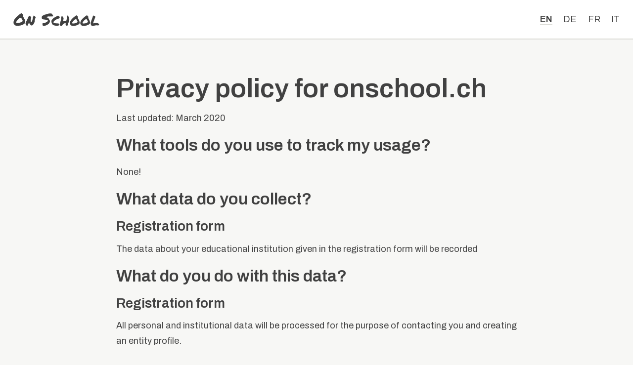

--- FILE ---
content_type: text/html; charset=utf-8
request_url: https://www.onschool.ch/it/data-privacy/
body_size: 15407
content:
<!doctype html>
<html data-n-head-ssr lang="it-CH" data-n-head="%7B%22lang%22:%7B%22ssr%22:%22it-CH%22%7D%7D">
  <head>
    <title>Data Privacy · Liip</title><meta data-n-head="ssr" charset="utf-8"><meta data-n-head="ssr" name="viewport" content="width=device-width,initial-scale=1"><meta data-n-head="ssr" name="google-site-verification" content="Yewn-hnetjESkw9f68w_pOupV6iNfw4mymaGjDeHYJE"><meta data-n-head="ssr" data-hid="description" name="description" content="La tua aula diventa digitale con onschool.ch - la piattaforma gratuita di apprendimento creata da Liip per la formazione online"><meta data-n-head="ssr" property="og:site_name" content="Onschool"><meta data-n-head="ssr" property="og:type" content="website"><meta data-n-head="ssr" property="og:url" content="https://www.onschool.ch/it/data-privacy"><meta data-n-head="ssr" data-hid="og:title" property="og:title" content="Insegnamento online gratuito con onschool.ch | Liip · Liip"><meta data-n-head="ssr" data-hid="og:description" property="og:description" content="La tua aula diventa digitale con onschool.ch - la piattaforma gratuita di apprendimento creata da Liip per la formazione online"><meta data-n-head="ssr" data-hid="og:image" property="og:image" content="https://www.onschool.ch/images/og.jpg"><meta data-n-head="ssr" property="og:image:width" content="1200"><meta data-n-head="ssr" property="og:image:height" content="600"><meta data-n-head="ssr" property="twitter:card" content="summary_large_image"><meta data-n-head="ssr" property="twitter:site" content="@liip"><meta data-n-head="ssr" data-hid="twitter:title" property="twitter:title" content="Insegnamento online gratuito con onschool.ch | Liip"><meta data-n-head="ssr" data-hid="twitter:description" property="twitter:description" content="La tua aula diventa digitale con onschool.ch - la piattaforma gratuita di apprendimento creata da Liip per la formazione online"><meta data-n-head="ssr" data-hid="twitter:image" property="twitter:image" content="https://www.onschool.ch/images/og.jpg"><meta data-n-head="ssr" data-hid="og:locale" property="og:locale" content="it_CH"><meta data-n-head="ssr" data-hid="og:locale:alternate-en-GB" property="og:locale:alternate" content="en_GB"><meta data-n-head="ssr" data-hid="og:locale:alternate-de-CH" property="og:locale:alternate" content="de_CH"><meta data-n-head="ssr" data-hid="og:locale:alternate-fr-CH" property="og:locale:alternate" content="fr_CH"><link data-n-head="ssr" rel="icon" type="image/x-icon" href="/favicon.ico"><link data-n-head="ssr" href="https://fonts.googleapis.com/css?family=Archivo:400,600|Permanent+Marker&display=swap" rel="stylesheet"><link data-n-head="ssr" rel="canonical" href="https://www.onschool.ch/it/data-privacy"><link data-n-head="ssr" data-hid="alternate-hreflang-en" rel="alternate" href="https://www.onschool.ch/data-privacy" hreflang="en"><link data-n-head="ssr" data-hid="alternate-hreflang-en-GB" rel="alternate" href="https://www.onschool.ch/data-privacy" hreflang="en-GB"><link data-n-head="ssr" data-hid="alternate-hreflang-de" rel="alternate" href="https://www.onschool.ch/de/data-privacy" hreflang="de"><link data-n-head="ssr" data-hid="alternate-hreflang-de-CH" rel="alternate" href="https://www.onschool.ch/de/data-privacy" hreflang="de-CH"><link data-n-head="ssr" data-hid="alternate-hreflang-fr" rel="alternate" href="https://www.onschool.ch/fr/data-privacy" hreflang="fr"><link data-n-head="ssr" data-hid="alternate-hreflang-fr-CH" rel="alternate" href="https://www.onschool.ch/fr/data-privacy" hreflang="fr-CH"><link data-n-head="ssr" data-hid="alternate-hreflang-it" rel="alternate" href="https://www.onschool.ch/it/data-privacy" hreflang="it"><link data-n-head="ssr" data-hid="alternate-hreflang-it-CH" rel="alternate" href="https://www.onschool.ch/it/data-privacy" hreflang="it-CH"><link rel="preload" href="/_nuxt/6658ad4827cd5a3edf3b.js" as="script"><link rel="preload" href="/_nuxt/309ab3c9ba876795e99b.js" as="script"><link rel="preload" href="/_nuxt/33a62349b78f2c403602.js" as="script"><link rel="preload" href="/_nuxt/cf91d004c21f187dea80.js" as="script"><link rel="preload" href="/_nuxt/c258a72c769da5a972fd.js" as="script"><style data-vue-ssr-id="38dfa7e4:0 3191d5ad:0 714704e2:0">/*! normalize.css v8.0.1 | MIT License | github.com/necolas/normalize.css */html{line-height:1.15;-webkit-text-size-adjust:100%}body{margin:0}h1{font-size:2em;margin:.67em 0}hr{box-sizing:content-box;height:0;overflow:visible}a{background-color:transparent}code{font-family:monospace,monospace;font-size:1em}img{border-style:none}button,input,textarea{font-family:inherit;font-size:100%;line-height:1.15;margin:0}button,input{overflow:visible}button{text-transform:none}[type=button],[type=reset],[type=submit],button{-webkit-appearance:button}[type=button]::-moz-focus-inner,[type=reset]::-moz-focus-inner,[type=submit]::-moz-focus-inner,button::-moz-focus-inner{border-style:none;padding:0}[type=button]:-moz-focusring,[type=reset]:-moz-focusring,[type=submit]:-moz-focusring,button:-moz-focusring{outline:1px dotted ButtonText}fieldset{padding:.35em .75em .625em}legend{box-sizing:border-box;color:inherit;display:table;max-width:100%;padding:0;white-space:normal}textarea{overflow:auto}[type=checkbox],[type=radio]{box-sizing:border-box;padding:0}[type=number]::-webkit-inner-spin-button,[type=number]::-webkit-outer-spin-button{height:auto}[type=search]{-webkit-appearance:textfield;outline-offset:-2px}[type=search]::-webkit-search-decoration{-webkit-appearance:none}::-webkit-file-upload-button{-webkit-appearance:button;font:inherit}[hidden],template{display:none}h1,h2,h3,hr,p{margin:0}button{background-color:transparent;background-image:none;padding:0}button:focus{outline:1px dotted;outline:5px auto -webkit-focus-ring-color}fieldset,ul{margin:0;padding:0}ul{list-style:none}html{font-family:Archivo,sans-serif;line-height:1.5}*,:after,:before{box-sizing:border-box;border:0 solid #cecfca}hr{border-top-width:1px}img{border-style:solid}textarea{resize:vertical}input::-webkit-input-placeholder,textarea::-webkit-input-placeholder{color:#a0aec0}input::-moz-placeholder,textarea::-moz-placeholder{color:#a0aec0}input:-ms-input-placeholder,textarea:-ms-input-placeholder{color:#a0aec0}input::-ms-input-placeholder,textarea::-ms-input-placeholder{color:#a0aec0}input::placeholder,textarea::placeholder{color:#a0aec0}[role=button],button{cursor:pointer}h1,h2,h3{font-size:inherit;font-weight:inherit}a{color:inherit;text-decoration:inherit}button,input,textarea{padding:0;line-height:inherit;color:inherit}code{font-family:SFMono-Regular,Menlo,Monaco,Consolas,Liberation Mono,Courier New,monospace}img,svg{display:block;vertical-align:middle}img{max-width:100%;height:auto}.bg-white{background-color:#fff}.bg-green-700{background-color:#6ea644}.bg-gray-50{background-color:#f7f7f5}.bg-gray-100{background-color:#ebebe6}.bg-red-700{background-color:#c02e00}.border-gray-100{border-color:#ebebe6}.border-gray-200{border-color:#ddddd8}.border-gray-300{border-color:#cecfca}.border-red-700{border-color:#c02e00}.focus\:border-gray-700:focus{border-color:#6e6e64}.border-2{border-width:2px}.border{border-width:1px}.border-b-2{border-bottom-width:2px}.border-b{border-bottom-width:1px}.block{display:block}.inline-block{display:inline-block}.flex{display:flex}.flex-col{flex-direction:column}.flex-wrap{flex-wrap:wrap}.items-center{align-items:center}.justify-end{justify-content:flex-end}.justify-center{justify-content:center}.justify-between{justify-content:space-between}.flex-auto{flex:1 1 auto}.font-hand{font-family:Permanent Marker,serif}.font-semibold{font-weight:600}.font-bold{font-weight:700}.h-56{height:14rem}.h-full{height:100%}.h-screen{height:100vh}.leading-none{line-height:1}.leading-normal{line-height:1.5}.my-1{margin-top:.25rem;margin-bottom:.25rem}.my-2{margin-top:.5rem;margin-bottom:.5rem}.my-4{margin-top:1rem;margin-bottom:1rem}.mx-auto{margin-left:auto;margin-right:auto}.-mx-10{margin-left:-2.5rem;margin-right:-2.5rem}.-mx-20{margin-left:-5rem;margin-right:-5rem}.mb-0{margin-bottom:0}.mr-2{margin-right:.5rem}.mb-2{margin-bottom:.5rem}.ml-3{margin-left:.75rem}.mt-4{margin-top:1rem}.mr-4{margin-right:1rem}.mr-5{margin-right:1.25rem}.mb-5{margin-bottom:1.25rem}.mt-8{margin-top:2rem}.mb-8{margin-bottom:2rem}.-mt-8{margin-top:-2rem}.-ml-8{margin-left:-2rem}.-mt-10{margin-top:-2.5rem}.-ml-10{margin-left:-2.5rem}.-ml-12{margin-left:-3rem}.max-w-md{max-width:28rem}.max-w-3xl{max-width:48rem}.overflow-y-auto{overflow-y:auto}.p-2{padding:.5rem}.p-4{padding:1rem}.p-5{padding:1.25rem}.py-1{padding-top:.25rem;padding-bottom:.25rem}.py-2{padding-top:.5rem;padding-bottom:.5rem}.px-2{padding-left:.5rem;padding-right:.5rem}.py-3{padding-top:.75rem;padding-bottom:.75rem}.px-3{padding-left:.75rem;padding-right:.75rem}.px-4{padding-left:1rem;padding-right:1rem}.py-8{padding-bottom:2rem}.pt-8,.py-8{padding-top:2rem}.pb-8{padding-bottom:2rem}.pl-8{padding-left:2rem}.pt-10{padding-top:2.5rem}.pl-10{padding-left:2.5rem}.pl-12{padding-left:3rem}.relative{position:relative}.text-center{text-align:center}.text-white{color:#fff}.text-green-700{color:#6ea644}.text-gray-600{color:#898a81}.text-gray-700{color:#6e6e64}.text-red-700{color:#c02e00}.text-orange-700{color:#e58000}.text-sm{font-size:.875rem}.text-lg{font-size:1.125rem}.text-xl{font-size:1.25rem}.uppercase{text-transform:uppercase}.focus\:underline:focus,.hover\:underline:hover{text-decoration:underline}.whitespace-no-wrap{white-space:nowrap}.w-auto{width:auto}.w-1\/2{width:50%}.w-full{width:100%}.transform{--transform-translate-x:0;--transform-translate-y:0;--transform-rotate:0;--transform-skew-x:0;--transform-skew-y:0;--transform-scale-x:1;--transform-scale-y:1;transform:translateX(var(--transform-translate-x)) translateY(var(--transform-translate-y)) rotate(var(--transform-rotate)) skewX(var(--transform-skew-x)) skewY(var(--transform-skew-y)) scaleX(var(--transform-scale-x)) scaleY(var(--transform-scale-y))}html{-webkit-font-smoothing:antialiased;-moz-osx-font-smoothing:grayscale;font-size:18px;line-height:1.75}body{background-color:#f7f7f5;color:#414141}h1{margin-bottom:1rem;font-size:1.875rem;font-weight:600;line-height:1}@media (min-width:1024px){h1{font-size:2.25rem}}@media (min-width:1280px){h1{font-size:3rem}}h2{margin-bottom:1rem;font-size:1.5rem;font-weight:600;line-height:1.25}@media (min-width:1024px){h2{font-size:1.875rem}}h3{margin-bottom:.75rem;font-size:1.25rem;font-weight:600;line-height:1.25}@media (min-width:1024px){h3{font-size:1.5rem}}p{margin-top:.5rem;margin-bottom:1rem}::-moz-selection{background-color:#6ea644;color:#fff}::selection{background-color:#6ea644;color:#fff}hr{margin:3rem auto;width:4rem;border-width:1px;border-color:#ddddd8}@media (min-width:640px){hr{margin-top:4rem;margin-bottom:4rem}}mark{color:#414141;font-weight:600;background-color:#d9eacc;box-shadow:0 0 0 2px #d9eacc}a{color:#6ea644}a:focus,a:hover{text-decoration:underline}.link-ghost{color:#414141}.link-ghost:focus,.link-ghost:hover{text-decoration:none;color:#6ea644}.logo{display:flex;justify-content:center;align-items:center}.logo>img{max-height:50px;max-width:calc(100% - 1px);-webkit-filter:grayscale(1);filter:grayscale(1);transition:-webkit-filter .15s ease-out;transition:filter .15s ease-out;transition:filter .15s ease-out,-webkit-filter .15s ease-out}.logo:focus>img,.logo:hover>img{-webkit-filter:grayscale(0);filter:grayscale(0)}.btn{width:100%;padding:.75rem 1.25rem;font-size:1.25rem;color:#fff;font-weight:600;line-height:1;background-color:#6ea644;box-shadow:0 10px 15px -3px rgba(0,0,0,.1),0 4px 6px -2px rgba(0,0,0,.05)}.btn:focus,.btn:hover{background-color:#92b93d;text-decoration:none}@media (min-width:640px){.sm\:flex-row{flex-direction:row}.sm\:mx-4{margin-left:1rem;margin-right:1rem}.sm\:ml-5{margin-left:1.25rem}.sm\:-mt-12{margin-top:-3rem}.sm\:py-5{padding-top:1.25rem;padding-bottom:1.25rem}.sm\:px-6{padding-left:1.5rem;padding-right:1.5rem}.sm\:text-base{font-size:1rem}.sm\:w-1\/2{width:50%}.sm\:w-1\/3{width:33.333333%}}@media (min-width:768px){.md\:mt-16{margin-top:4rem}.md\:max-w-4xl{max-width:56rem}.md\:pt-16{padding-top:4rem}.md\:text-3xl{font-size:1.875rem}.md\:w-1\/2{width:50%}.md\:w-1\/4{width:25%}}@media (min-width:1024px){.lg\:flex-row-reverse{flex-direction:row-reverse}.lg\:self-center{align-self:center}.lg\:mt-0{margin-top:0}.lg\:mr-0{margin-right:0}.lg\:-mt-12{margin-top:-3rem}.lg\:-ml-16{margin-left:-4rem}.lg\:max-w-xl{max-width:36rem}.lg\:max-w-full{max-width:100%}.lg\:pt-12{padding-top:3rem}.lg\:pl-16{padding-left:4rem}.lg\:text-base{font-size:1rem}.lg\:w-1\/2{width:50%}}@media (min-width:1280px){.xl\:py-16{padding-top:4rem;padding-bottom:4rem}}.nuxt-progress{position:fixed;top:0;left:0;right:0;height:2px;width:0;opacity:1;transition:width .1s,opacity .4s;background-color:#fff;z-index:999999}.markdown-content ul{list-style:disc inside none;margin:15px 0;padding-left:25px}</style>
  </head>
  <body>
    <div data-server-rendered="true" id="__nuxt"><!----><div id="__layout"><div class="flex flex-col h-screen"><header class="py-3 sm:py-5 bg-white border-b-2 border-gray-200"><div class="px-4 sm:px-6"><div class="flex justify-between items-center"><a href="/it/" class="link-ghost mr-4 text-xl md:text-3xl font-hand leading-none whitespace-no-wrap nuxt-link-active">
        On School
      </a> <header><ul class="flex flex-wrap justify-end text-sm sm:text-base"><li class="ml-3 sm:ml-5 first:ml-0"><a href="/data-privacy" aria-label="English" title="English" class="link-ghost">
        EN
      </a></li><li class="ml-3 sm:ml-5 first:ml-0"><a href="/de/data-privacy" aria-label="Deutsch" title="Deutsch" class="link-ghost">
        DE
      </a></li><li class="ml-3 sm:ml-5 first:ml-0"><a href="/fr/data-privacy" aria-label="Français" title="Français" class="link-ghost">
        FR
      </a></li><li class="ml-3 sm:ml-5 first:ml-0"><a href="/it/data-privacy" aria-label="Italiano" title="Italiano" class="link-ghost font-bold border-b-2 border-gray-200 nuxt-link-active">
        IT
      </a></li></ul></header></div></div></header> <div class="flex-auto"><div class="mt-8 md:mt-16"><div class="mx-auto max-w-3xl px-4 sm:px-6"><div class="markdown-content"></div></div></div></div> <div class="bg-gray-100 py-8 mt-8 md:mt-16"><div class="mx-auto max-w-3xl px-4 sm:px-6 text-center"><ul class="flex flex-col flex-wrap sm:flex-row justify-center items-center mb-5"><li class="my-1 sm:mx-4"><a href="https://community.onschool.ch/" class="link-ghost hover:underline focus:underline">
          Forum della communità
        </a></li> <li class="my-1 sm:mx-4"><a href="https://status.onschool.ch/" class="link-ghost hover:underline focus:underline">
          Stato del server
        </a></li> <li class="my-1 sm:mx-4"><a href="/it/impressum" class="link-ghost hover:underline focus:underline">
          Impressum
        </a></li> <li class="my-1 sm:mx-4"><a href="/it/data-privacy" class="link-ghost hover:underline focus:underline nuxt-link-exact-active nuxt-link-active">
          Data Privacy
        </a></li></ul> <div class="text-sm text-gray-600">
      © 2020, Liip AG
    </div></div></div></div></div></div><script>window.__NUXT__={layout:"default",data:[{}],error:null,serverRendered:!0}</script><script src="/_nuxt/6658ad4827cd5a3edf3b.js" defer></script><script src="/_nuxt/c258a72c769da5a972fd.js" defer></script><script src="/_nuxt/309ab3c9ba876795e99b.js" defer></script><script src="/_nuxt/33a62349b78f2c403602.js" defer></script><script src="/_nuxt/cf91d004c21f187dea80.js" defer></script>
  </body>
</html>


--- FILE ---
content_type: application/javascript
request_url: https://www.onschool.ch/_nuxt/cf91d004c21f187dea80.js
body_size: 65242
content:
(window.webpackJsonp=window.webpackJsonp||[]).push([[5],{0:function(e,t,n){"use strict";n.d(t,"v",(function(){return r})),n.d(t,"q",(function(){return o})),n.d(t,"j",(function(){return c})),n.d(t,"t",(function(){return l})),n.d(t,"k",(function(){return f})),n.d(t,"u",(function(){return h})),n.d(t,"o",(function(){return d})),n.d(t,"s",(function(){return m})),n.d(t,"l",(function(){return x})),n.d(t,"m",(function(){return v})),n.d(t,"n",(function(){return y})),n.d(t,"h",(function(){return w})),n.d(t,"w",(function(){return _})),n.d(t,"i",(function(){return k})),n.d(t,"r",(function(){return O})),n.d(t,"f",(function(){return j})),n.d(t,"b",(function(){return C})),n.d(t,"e",(function(){return $})),n.d(t,"c",(function(){return P})),n.d(t,"d",(function(){return R})),n.d(t,"g",(function(){return E})),n.d(t,"a",(function(){return L})),n.d(t,"p",(function(){return S}));var r={fallbackLocale:"en"},o=[{code:"en",iso:"en-GB",name:"English",file:"en.json"},{code:"de",iso:"de-CH",name:"Deutsch",file:"de.json"},{code:"fr",iso:"fr-CH",name:"Français",file:"fr.json"},{code:"it",iso:"it-CH",name:"Italiano",file:"it.json"}],c="en",l="___",f="default",h="prefix_except_default",d=!0,m=null,x={useCookie:!0,cookieDomain:null,cookieKey:"i18n_redirected",alwaysRedirect:!1,fallbackLocale:null},v=!1,y=!1,w="https://www.onschool.ch",_={moduleName:"i18n",syncLocale:!1,syncMessages:!1,syncRouteParams:!0},k=function(){return null},O=function(){return null},j="nuxt-i18n",C="code",$="iso",P="domain",R="file",E={PREFIX:"prefix",PREFIX_EXCEPT_DEFAULT:"prefix_except_default",PREFIX_AND_DEFAULT:"prefix_and_default",NO_PREFIX:"no_prefix"},L="nuxtI18n",S=["en","de","fr","it"]},126:function(e,t,n){e.exports=n(127)},127:function(e,t,n){"use strict";n.r(t),function(e){n(51),n(79),n(29);var t=n(16),r=(n(30),n(102),n(3)),o=(n(59),n(60),n(17),n(14),n(35),n(31),n(32),n(36),n(105),n(137),n(145),n(147),n(1)),c=n(116),l=n(47),f=n(2),h=n(18),d=n(66);o.a.component(d.a.name,d.a),o.a.component("NLink",d.a),e.fetch||(e.fetch=c.a);var m,x,v=[],y=window.__NUXT__||{};Object.assign(o.a.config,{silent:!0,performance:!1});var w=o.a.config.errorHandler||console.error;function _(e,t,n){var r=function(component){var e=function(component,e){if(!component||!component.options||!component.options[e])return{};var option=component.options[e];if("function"==typeof option){for(var t=arguments.length,n=new Array(t>2?t-2:0),r=2;r<t;r++)n[r-2]=arguments[r];return option.apply(void 0,n)}return option}(component,"transition",t,n)||{};return"string"==typeof e?{name:e}:e};return e.map((function(e){var t=Object.assign({},r(e));if(n&&n.matched.length&&n.matched[0].components.default){var o=r(n.matched[0].components.default);Object.keys(o).filter((function(e){return o[e]&&e.toLowerCase().includes("leave")})).forEach((function(e){t[e]=o[e]}))}return t}))}function k(e,t,n){return O.apply(this,arguments)}function O(){return(O=Object(r.a)(regeneratorRuntime.mark((function e(t,n,r){var o,c,l,h,d=this;return regeneratorRuntime.wrap((function(e){for(;;)switch(e.prev=e.next){case 0:if(this._pathChanged=Boolean(m.nuxt.err)||n.path!==t.path,this._queryChanged=JSON.stringify(t.query)!==JSON.stringify(n.query),this._diffQuery=this._queryChanged?Object(f.g)(t.query,n.query):[],this._pathChanged&&this.$loading.start&&!this.$loading.manual&&this.$loading.start(),e.prev=4,this._pathChanged||!this._queryChanged){e.next=11;break}return e.next=8,Object(f.n)(t,(function(e,t){return{Component:e,instance:t}}));case 8:o=e.sent,o.some((function(e){var r=e.Component,o=e.instance,c=r.options.watchQuery;return!0===c||(Array.isArray(c)?c.some((function(e){return d._diffQuery[e]})):"function"==typeof c&&c.apply(o,[t.query,n.query]))}))&&this.$loading.start&&!this.$loading.manual&&this.$loading.start();case 11:r(),e.next=25;break;case 14:if(e.prev=14,e.t0=e.catch(4),c=e.t0||{},l=c.statusCode||c.status||c.response&&c.response.status||500,h=c.message||"",!/^Loading( CSS)? chunk (\d)+ failed\./.test(h)){e.next=22;break}return window.location.reload(!0),e.abrupt("return");case 22:this.error({statusCode:l,message:h}),this.$nuxt.$emit("routeChanged",t,n,c),r();case 25:case"end":return e.stop()}}),e,this,[[4,14]])})))).apply(this,arguments)}function j(e,t){return y.serverRendered&&t&&Object(f.a)(e,t),e._Ctor=e,e}function C(e){var path=Object(f.d)(e.options.base,e.options.mode);return Object(f.c)(e.match(path),function(){var e=Object(r.a)(regeneratorRuntime.mark((function e(t,n,r,o,c){var l;return regeneratorRuntime.wrap((function(e){for(;;)switch(e.prev=e.next){case 0:if("function"!=typeof t||t.options){e.next=4;break}return e.next=3,t();case 3:t=e.sent;case 4:return l=j(Object(f.o)(t),y.data?y.data[c]:null),r.components[o]=l,e.abrupt("return",l);case 7:case"end":return e.stop()}}),e)})));return function(t,n,r,o,c){return e.apply(this,arguments)}}())}function $(e,t,n){var r=this,o=["nuxti18n"],c=!1;if(void 0!==n&&(o=[],(n=Object(f.o)(n)).options.middleware&&(o=o.concat(n.options.middleware)),e.forEach((function(e){e.options.middleware&&(o=o.concat(e.options.middleware))}))),o=o.map((function(e){return"function"==typeof e?e:("function"!=typeof l.a[e]&&(c=!0,r.error({statusCode:500,message:"Unknown middleware "+e})),l.a[e])})),!c)return Object(f.k)(o,t)}function P(e,t,n){return R.apply(this,arguments)}function R(){return(R=Object(r.a)(regeneratorRuntime.mark((function e(t,n,r){var o,c,l,d,x,y,w,k,O,j,C,P,R,E,L,S,T,N,D=this;return regeneratorRuntime.wrap((function(e){for(;;)switch(e.prev=e.next){case 0:if(!1!==this._pathChanged||!1!==this._queryChanged){e.next=2;break}return e.abrupt("return",r());case 2:return t===n?v=[]:(o=[],v=Object(f.e)(n,o).map((function(e,i){return Object(f.b)(n.matched[o[i]].path)(n.params)}))),c=!1,l=function(path){n.path===path.path&&D.$loading.finish&&D.$loading.finish(),n.path!==path.path&&D.$loading.pause&&D.$loading.pause(),c||(c=!0,r(path))},e.next=7,Object(f.p)(m,{route:t,from:n,next:l.bind(this)});case 7:if(this._dateLastError=m.nuxt.dateErr,this._hadError=Boolean(m.nuxt.err),d=[],(x=Object(f.e)(t,d)).length){e.next=26;break}return e.next=14,$.call(this,x,m.context);case 14:if(!c){e.next=16;break}return e.abrupt("return");case 16:return y=(h.a.options||h.a).layout,e.next=19,this.loadLayout("function"==typeof y?y.call(h.a,m.context):y);case 19:return w=e.sent,e.next=22,$.call(this,x,m.context,w);case 22:if(!c){e.next=24;break}return e.abrupt("return");case 24:return m.context.error({statusCode:404,message:"This page could not be found"}),e.abrupt("return",r());case 26:return x.forEach((function(e){e._Ctor&&e._Ctor.options&&(e.options.asyncData=e._Ctor.options.asyncData,e.options.fetch=e._Ctor.options.fetch)})),this.setTransitions(_(x,t,n)),e.prev=28,e.next=31,$.call(this,x,m.context);case 31:if(!c){e.next=33;break}return e.abrupt("return");case 33:if(!m.context._errored){e.next=35;break}return e.abrupt("return",r());case 35:return"function"==typeof(k=x[0].options.layout)&&(k=k(m.context)),e.next=39,this.loadLayout(k);case 39:return k=e.sent,e.next=42,$.call(this,x,m.context,k);case 42:if(!c){e.next=44;break}return e.abrupt("return");case 44:if(!m.context._errored){e.next=46;break}return e.abrupt("return",r());case 46:O=!0,e.prev=47,j=!0,C=!1,P=void 0,e.prev=51,R=x[Symbol.iterator]();case 53:if(j=(E=R.next()).done){e.next=65;break}if("function"==typeof(L=E.value).options.validate){e.next=57;break}return e.abrupt("continue",62);case 57:return e.next=59,L.options.validate(m.context);case 59:if(O=e.sent){e.next=62;break}return e.abrupt("break",65);case 62:j=!0,e.next=53;break;case 65:e.next=71;break;case 67:e.prev=67,e.t0=e.catch(51),C=!0,P=e.t0;case 71:e.prev=71,e.prev=72,j||null==R.return||R.return();case 74:if(e.prev=74,!C){e.next=77;break}throw P;case 77:return e.finish(74);case 78:return e.finish(71);case 79:e.next=85;break;case 81:return e.prev=81,e.t1=e.catch(47),this.error({statusCode:e.t1.statusCode||"500",message:e.t1.message}),e.abrupt("return",r());case 85:if(O){e.next=88;break}return this.error({statusCode:404,message:"This page could not be found"}),e.abrupt("return",r());case 88:return e.next=90,Promise.all(x.map((function(e,i){if(e._path=Object(f.b)(t.matched[d[i]].path)(t.params),e._dataRefresh=!1,D._pathChanged&&D._queryChanged||e._path!==v[i])e._dataRefresh=!0;else if(!D._pathChanged&&D._queryChanged){var r=e.options.watchQuery;!0===r?e._dataRefresh=!0:Array.isArray(r)?e._dataRefresh=r.some((function(e){return D._diffQuery[e]})):"function"==typeof r&&(S||(S=Object(f.f)(t)),e._dataRefresh=r.apply(S[i],[t.query,n.query]))}if(D._hadError||!D._isMounted||e._dataRefresh){var o=[],c=e.options.asyncData&&"function"==typeof e.options.asyncData,l=Boolean(e.options.fetch),h=c&&l?30:45;if(c){var x=Object(f.m)(e.options.asyncData,m.context).then((function(t){Object(f.a)(e,t),D.$loading.increase&&D.$loading.increase(h)}));o.push(x)}if(D.$loading.manual=!1===e.options.loading,l){var p=e.options.fetch(m.context);p&&(p instanceof Promise||"function"==typeof p.then)||(p=Promise.resolve(p)),p.then((function(e){D.$loading.increase&&D.$loading.increase(h)})),o.push(p)}return Promise.all(o)}})));case 90:c||(this.$loading.finish&&!this.$loading.manual&&this.$loading.finish(),r()),e.next=107;break;case 93:if(e.prev=93,e.t2=e.catch(28),"ERR_REDIRECT"!==(T=e.t2||{}).message){e.next=98;break}return e.abrupt("return",this.$nuxt.$emit("routeChanged",t,n,T));case 98:return v=[],Object(f.i)(T),"function"==typeof(N=(h.a.options||h.a).layout)&&(N=N(m.context)),e.next=104,this.loadLayout(N);case 104:this.error(T),this.$nuxt.$emit("routeChanged",t,n,T),r();case 107:case"end":return e.stop()}}),e,this,[[28,93],[47,81],[51,67,71,79],[72,,74,78]])})))).apply(this,arguments)}function E(e,n){Object(f.c)(e,(function(e,n,r,c){return"object"!==Object(t.a)(e)||e.options||((e=o.a.extend(e))._Ctor=e,r.components[c]=e),e}))}function L(e){this._hadError&&this._dateLastError===this.$options.nuxt.dateErr&&this.error();var t=this.$options.nuxt.err?(h.a.options||h.a).layout:e.matched[0].components.default.options.layout;"function"==typeof t&&(t=t(m.context)),this.setLayout(t)}function S(e,t){var n=this;if(!1!==this._pathChanged||!1!==this._queryChanged){var r=Object(f.f)(e),c=Object(f.e)(e);o.a.nextTick((function(){r.forEach((function(e,i){if(e&&!e._isDestroyed&&e.constructor._dataRefresh&&c[i]===e.constructor&&!0!==e.$vnode.data.keepAlive&&"function"==typeof e.constructor.options.data){var t=e.constructor.options.data.call(e);for(var n in t)o.a.set(e.$data,n,t[n]);window.$nuxt.$nextTick((function(){window.$nuxt.$emit("triggerScroll")}))}})),L.call(n,e)}))}}function T(e){window.onNuxtReadyCbs.forEach((function(t){"function"==typeof t&&t(e)})),"function"==typeof window._onNuxtLoaded&&window._onNuxtLoaded(e),x.afterEach((function(t,n){o.a.nextTick((function(){return e.$nuxt.$emit("routeChanged",t,n)}))}))}function N(){return(N=Object(r.a)(regeneratorRuntime.mark((function e(t){var n,r,c,l,h;return regeneratorRuntime.wrap((function(e){for(;;)switch(e.prev=e.next){case 0:return m=t.app,x=t.router,n=new o.a(m),r=y.layout||"default",e.next=6,n.loadLayout(r);case 6:return n.setLayout(r),c=function(){n.$mount("#__nuxt"),x.afterEach(E),x.afterEach(S.bind(n)),o.a.nextTick((function(){T(n)}))},e.next=10,Promise.all(C(x));case 10:if(l=e.sent,n.setTransitions=n.$options.nuxt.setTransitions.bind(n),l.length&&(n.setTransitions(_(l,x.currentRoute)),v=x.currentRoute.matched.map((function(e){return Object(f.b)(e.path)(x.currentRoute.params)}))),n.$loading={},y.error&&n.error(y.error),x.beforeEach(k.bind(n)),x.beforeEach(P.bind(n)),!y.serverRendered){e.next=20;break}return c(),e.abrupt("return");case 20:h=function(){E(x.currentRoute,x.currentRoute),L.call(n,x.currentRoute),c()},P.call(n,x.currentRoute,x.currentRoute,(function(path){if(path){var e=x.afterEach((function(t,n){e(),h()}));x.push(path,void 0,(function(e){e&&w(e)}))}else h()}));case 22:case"end":return e.stop()}}),e)})))).apply(this,arguments)}Object(h.b)().then((function(e){return N.apply(this,arguments)})).catch(w)}.call(this,n(38))},160:function(e,t,n){"use strict";var r=n(64);n.n(r).a},161:function(e,t,n){(t=n(67)(!1)).push([e.i,"",""]),e.exports=t},162:function(e,t,n){"use strict";var r=n(65);n.n(r).a},163:function(e,t,n){(t=n(67)(!1)).push([e.i,".nuxt-progress{position:fixed;top:0;left:0;right:0;height:2px;width:0;opacity:1;transition:width .1s,opacity .4s;background-color:#fff;z-index:999999}",""]),e.exports=t},164:function(e,t,n){var content=n(165);"string"==typeof content&&(content=[[e.i,content,""]]),content.locals&&(e.exports=content.locals);(0,n(68).default)("38dfa7e4",content,!0,{sourceMap:!1})},165:function(e,t,n){(t=n(67)(!1)).push([e.i,"/*! normalize.css v8.0.1 | MIT License | github.com/necolas/normalize.css */html{line-height:1.15;-webkit-text-size-adjust:100%}body{margin:0}h1{font-size:2em;margin:.67em 0}hr{box-sizing:content-box;height:0;overflow:visible}a{background-color:transparent}code{font-family:monospace,monospace;font-size:1em}img{border-style:none}button,input,textarea{font-family:inherit;font-size:100%;line-height:1.15;margin:0}button,input{overflow:visible}button{text-transform:none}[type=button],[type=reset],[type=submit],button{-webkit-appearance:button}[type=button]::-moz-focus-inner,[type=reset]::-moz-focus-inner,[type=submit]::-moz-focus-inner,button::-moz-focus-inner{border-style:none;padding:0}[type=button]:-moz-focusring,[type=reset]:-moz-focusring,[type=submit]:-moz-focusring,button:-moz-focusring{outline:1px dotted ButtonText}fieldset{padding:.35em .75em .625em}legend{box-sizing:border-box;color:inherit;display:table;max-width:100%;padding:0;white-space:normal}textarea{overflow:auto}[type=checkbox],[type=radio]{box-sizing:border-box;padding:0}[type=number]::-webkit-inner-spin-button,[type=number]::-webkit-outer-spin-button{height:auto}[type=search]{-webkit-appearance:textfield;outline-offset:-2px}[type=search]::-webkit-search-decoration{-webkit-appearance:none}::-webkit-file-upload-button{-webkit-appearance:button;font:inherit}[hidden],template{display:none}h1,h2,h3,hr,p{margin:0}button{background-color:transparent;background-image:none;padding:0}button:focus{outline:1px dotted;outline:5px auto -webkit-focus-ring-color}fieldset,ul{margin:0;padding:0}ul{list-style:none}html{font-family:Archivo,sans-serif;line-height:1.5}*,:after,:before{box-sizing:border-box;border:0 solid #cecfca}hr{border-top-width:1px}img{border-style:solid}textarea{resize:vertical}input::-webkit-input-placeholder,textarea::-webkit-input-placeholder{color:#a0aec0}input::-moz-placeholder,textarea::-moz-placeholder{color:#a0aec0}input:-ms-input-placeholder,textarea:-ms-input-placeholder{color:#a0aec0}input::-ms-input-placeholder,textarea::-ms-input-placeholder{color:#a0aec0}input::placeholder,textarea::placeholder{color:#a0aec0}[role=button],button{cursor:pointer}h1,h2,h3{font-size:inherit;font-weight:inherit}a{color:inherit;text-decoration:inherit}button,input,textarea{padding:0;line-height:inherit;color:inherit}code{font-family:SFMono-Regular,Menlo,Monaco,Consolas,Liberation Mono,Courier New,monospace}img,svg{display:block;vertical-align:middle}img{max-width:100%;height:auto}.bg-white{background-color:#fff}.bg-green-700{background-color:#6ea644}.bg-gray-50{background-color:#f7f7f5}.bg-gray-100{background-color:#ebebe6}.bg-red-700{background-color:#c02e00}.border-gray-100{border-color:#ebebe6}.border-gray-200{border-color:#ddddd8}.border-gray-300{border-color:#cecfca}.border-red-700{border-color:#c02e00}.focus\\:border-gray-700:focus{border-color:#6e6e64}.border-2{border-width:2px}.border{border-width:1px}.border-b-2{border-bottom-width:2px}.border-b{border-bottom-width:1px}.block{display:block}.inline-block{display:inline-block}.flex{display:flex}.flex-col{flex-direction:column}.flex-wrap{flex-wrap:wrap}.items-center{align-items:center}.justify-end{justify-content:flex-end}.justify-center{justify-content:center}.justify-between{justify-content:space-between}.flex-auto{flex:1 1 auto}.font-hand{font-family:Permanent Marker,serif}.font-semibold{font-weight:600}.font-bold{font-weight:700}.h-56{height:14rem}.h-full{height:100%}.h-screen{height:100vh}.leading-none{line-height:1}.leading-normal{line-height:1.5}.my-1{margin-top:.25rem;margin-bottom:.25rem}.my-2{margin-top:.5rem;margin-bottom:.5rem}.my-4{margin-top:1rem;margin-bottom:1rem}.mx-auto{margin-left:auto;margin-right:auto}.-mx-10{margin-left:-2.5rem;margin-right:-2.5rem}.-mx-20{margin-left:-5rem;margin-right:-5rem}.mb-0{margin-bottom:0}.mr-2{margin-right:.5rem}.mb-2{margin-bottom:.5rem}.ml-3{margin-left:.75rem}.mt-4{margin-top:1rem}.mr-4{margin-right:1rem}.mr-5{margin-right:1.25rem}.mb-5{margin-bottom:1.25rem}.mt-8{margin-top:2rem}.mb-8{margin-bottom:2rem}.-mt-8{margin-top:-2rem}.-ml-8{margin-left:-2rem}.-mt-10{margin-top:-2.5rem}.-ml-10{margin-left:-2.5rem}.-ml-12{margin-left:-3rem}.max-w-md{max-width:28rem}.max-w-3xl{max-width:48rem}.overflow-y-auto{overflow-y:auto}.p-2{padding:.5rem}.p-4{padding:1rem}.p-5{padding:1.25rem}.py-1{padding-top:.25rem;padding-bottom:.25rem}.py-2{padding-top:.5rem;padding-bottom:.5rem}.px-2{padding-left:.5rem;padding-right:.5rem}.py-3{padding-top:.75rem;padding-bottom:.75rem}.px-3{padding-left:.75rem;padding-right:.75rem}.px-4{padding-left:1rem;padding-right:1rem}.py-8{padding-bottom:2rem}.pt-8,.py-8{padding-top:2rem}.pb-8{padding-bottom:2rem}.pl-8{padding-left:2rem}.pt-10{padding-top:2.5rem}.pl-10{padding-left:2.5rem}.pl-12{padding-left:3rem}.relative{position:relative}.text-center{text-align:center}.text-white{color:#fff}.text-green-700{color:#6ea644}.text-gray-600{color:#898a81}.text-gray-700{color:#6e6e64}.text-red-700{color:#c02e00}.text-orange-700{color:#e58000}.text-sm{font-size:.875rem}.text-lg{font-size:1.125rem}.text-xl{font-size:1.25rem}.uppercase{text-transform:uppercase}.focus\\:underline:focus,.hover\\:underline:hover{text-decoration:underline}.whitespace-no-wrap{white-space:nowrap}.w-auto{width:auto}.w-1\\/2{width:50%}.w-full{width:100%}.transform{--transform-translate-x:0;--transform-translate-y:0;--transform-rotate:0;--transform-skew-x:0;--transform-skew-y:0;--transform-scale-x:1;--transform-scale-y:1;transform:translateX(var(--transform-translate-x)) translateY(var(--transform-translate-y)) rotate(var(--transform-rotate)) skewX(var(--transform-skew-x)) skewY(var(--transform-skew-y)) scaleX(var(--transform-scale-x)) scaleY(var(--transform-scale-y))}html{-webkit-font-smoothing:antialiased;-moz-osx-font-smoothing:grayscale;font-size:18px;line-height:1.75}body{background-color:#f7f7f5;color:#414141}h1{margin-bottom:1rem;font-size:1.875rem;font-weight:600;line-height:1}@media (min-width:1024px){h1{font-size:2.25rem}}@media (min-width:1280px){h1{font-size:3rem}}h2{margin-bottom:1rem;font-size:1.5rem;font-weight:600;line-height:1.25}@media (min-width:1024px){h2{font-size:1.875rem}}h3{margin-bottom:.75rem;font-size:1.25rem;font-weight:600;line-height:1.25}@media (min-width:1024px){h3{font-size:1.5rem}}p{margin-top:.5rem;margin-bottom:1rem}::-moz-selection{background-color:#6ea644;color:#fff}::selection{background-color:#6ea644;color:#fff}hr{margin:3rem auto;width:4rem;border-width:1px;border-color:#ddddd8}@media (min-width:640px){hr{margin-top:4rem;margin-bottom:4rem}}mark{color:#414141;font-weight:600;background-color:#d9eacc;box-shadow:0 0 0 2px #d9eacc}a{color:#6ea644}a:focus,a:hover{text-decoration:underline}.link-ghost{color:#414141}.link-ghost:focus,.link-ghost:hover{text-decoration:none;color:#6ea644}.logo{display:flex;justify-content:center;align-items:center}.logo>img{max-height:50px;max-width:calc(100% - 1px);-webkit-filter:grayscale(1);filter:grayscale(1);transition:-webkit-filter .15s ease-out;transition:filter .15s ease-out;transition:filter .15s ease-out,-webkit-filter .15s ease-out}.logo:focus>img,.logo:hover>img{-webkit-filter:grayscale(0);filter:grayscale(0)}.btn{width:100%;padding:.75rem 1.25rem;font-size:1.25rem;color:#fff;font-weight:600;line-height:1;background-color:#6ea644;box-shadow:0 10px 15px -3px rgba(0,0,0,.1),0 4px 6px -2px rgba(0,0,0,.05)}.btn:focus,.btn:hover{background-color:#92b93d;text-decoration:none}@media (min-width:640px){.sm\\:flex-row{flex-direction:row}.sm\\:mx-4{margin-left:1rem;margin-right:1rem}.sm\\:ml-5{margin-left:1.25rem}.sm\\:-mt-12{margin-top:-3rem}.sm\\:py-5{padding-top:1.25rem;padding-bottom:1.25rem}.sm\\:px-6{padding-left:1.5rem;padding-right:1.5rem}.sm\\:text-base{font-size:1rem}.sm\\:w-1\\/2{width:50%}.sm\\:w-1\\/3{width:33.333333%}}@media (min-width:768px){.md\\:mt-16{margin-top:4rem}.md\\:max-w-4xl{max-width:56rem}.md\\:pt-16{padding-top:4rem}.md\\:text-3xl{font-size:1.875rem}.md\\:w-1\\/2{width:50%}.md\\:w-1\\/4{width:25%}}@media (min-width:1024px){.lg\\:flex-row-reverse{flex-direction:row-reverse}.lg\\:self-center{align-self:center}.lg\\:mt-0{margin-top:0}.lg\\:mr-0{margin-right:0}.lg\\:-mt-12{margin-top:-3rem}.lg\\:-ml-16{margin-left:-4rem}.lg\\:max-w-xl{max-width:36rem}.lg\\:max-w-full{max-width:100%}.lg\\:pt-12{padding-top:3rem}.lg\\:pl-16{padding-left:4rem}.lg\\:text-base{font-size:1rem}.lg\\:w-1\\/2{width:50%}}@media (min-width:1280px){.xl\\:py-16{padding-top:4rem;padding-bottom:4rem}}",""]),e.exports=t},168:function(e,t,n){var map={"./de":[122,1],"./de.json":[122,1],"./en":[123,2],"./en.json":[123,2],"./fr":[124,3],"./fr.json":[124,3],"./it":[125,4],"./it.json":[125,4]};function r(e){if(!n.o(map,e))return Promise.resolve().then((function(){var t=new Error("Cannot find module '"+e+"'");throw t.code="MODULE_NOT_FOUND",t}));var t=map[e],r=t[0];return n.e(t[1]).then((function(){return n.t(r,3)}))}r.keys=function(){return Object.keys(map)},r.id=168,e.exports=r},18:function(e,t,n){"use strict";n.d(t,"b",(function(){return je})),n.d(t,"a",(function(){return N}));n(32),n(30),n(61),n(31),n(29),n(17),n(14),n(35);var r=n(3),o=n(23),c=(n(36),n(1)),l=n(48),f=n(90),h=n.n(f),d=n(37),m=n.n(d),x=n(49),v=n(2);"scrollRestoration"in window.history&&(window.history.scrollRestoration="manual",window.addEventListener("beforeunload",(function(){window.history.scrollRestoration="auto"})),window.addEventListener("load",(function(){window.history.scrollRestoration="manual"})));var y=function(){return Object(v.j)(Promise.all([n.e(0),n.e(8)]).then(n.bind(null,251)))},w=function(){return Object(v.j)(n.e(9).then(n.bind(null,252)))},_=function(){return Object(v.j)(Promise.all([n.e(0),n.e(11)]).then(n.bind(null,253)))},k=function(){return Object(v.j)(Promise.all([n.e(7),n.e(0),n.e(12)]).then(n.bind(null,249)))},O=function(){return Object(v.j)(n.e(10).then(n.bind(null,250)))},j=function(){},C=x.a.prototype.push;x.a.prototype.push=function(e){var t=arguments.length>1&&void 0!==arguments[1]?arguments[1]:j,n=arguments.length>2?arguments[2]:void 0;return C.call(this,e,t,n)},c.a.use(x.a);var $={mode:"history",base:decodeURI("/"),linkActiveClass:"nuxt-link-active",linkExactActiveClass:"nuxt-link-exact-active",scrollBehavior:function(e,t,n){var r=!1,o=Object(v.e)(e);(o.length<2&&o.every((function(e){return!1!==e.options.scrollToTop}))||o.some((function(e){return e.options.scrollToTop})))&&(r={x:0,y:0}),n&&(r=n);var c=window.$nuxt;return e.path===t.path&&e.hash!==t.hash&&c.$nextTick((function(){return c.$emit("triggerScroll")})),new Promise((function(t){c.$once("triggerScroll",(function(){if(e.hash){var n=e.hash;void 0!==window.CSS&&void 0!==window.CSS.escape&&(n="#"+window.CSS.escape(n.substr(1)));try{document.querySelector(n)&&(r={selector:n})}catch(e){console.warn("Failed to save scroll position. Please add CSS.escape() polyfill (https://github.com/mathiasbynens/CSS.escape).")}}t(r)}))}))},routes:[{path:"/data-privacy",component:y,name:"data-privacy___en"},{path:"/impressum",component:w,name:"impressum___en"},{path:"/privacy-policy",component:_,name:"privacy-policy___en"},{path:"/register",component:k,name:"register___en"},{path:"/de/",component:O,name:"index___de"},{path:"/de/data-privacy",component:y,name:"data-privacy___de"},{path:"/de/impressum",component:w,name:"impressum___de"},{path:"/de/privacy-policy",component:_,name:"privacy-policy___de"},{path:"/de/register",component:k,name:"register___de"},{path:"/fr/",component:O,name:"index___fr"},{path:"/fr/data-privacy",component:y,name:"data-privacy___fr"},{path:"/fr/impressum",component:w,name:"impressum___fr"},{path:"/fr/privacy-policy",component:_,name:"privacy-policy___fr"},{path:"/fr/register",component:k,name:"register___fr"},{path:"/it/",component:O,name:"index___it"},{path:"/it/data-privacy",component:y,name:"data-privacy___it"},{path:"/it/impressum",component:w,name:"impressum___it"},{path:"/it/privacy-policy",component:_,name:"privacy-policy___it"},{path:"/it/register",component:k,name:"register___it"},{path:"/",component:O,name:"index___en"}],fallback:!1};function P(){return new x.a($)}var R={name:"NuxtChild",functional:!0,props:{nuxtChildKey:{type:String,default:""},keepAlive:Boolean,keepAliveProps:{type:Object,default:void 0}},render:function(e,t){var n=t.parent,data=t.data,r=t.props;data.nuxtChild=!0;for(var o=n,c=n.$nuxt.nuxt.transitions,l=n.$nuxt.nuxt.defaultTransition,f=0;n;)n.$vnode&&n.$vnode.data.nuxtChild&&f++,n=n.$parent;data.nuxtChildDepth=f;var h=c[f]||l,d={};E.forEach((function(e){void 0!==h[e]&&(d[e]=h[e])}));var m={};L.forEach((function(e){"function"==typeof h[e]&&(m[e]=h[e].bind(o))}));var x=m.beforeEnter;if(m.beforeEnter=function(e){if(window.$nuxt.$nextTick((function(){window.$nuxt.$emit("triggerScroll")})),x)return x.call(o,e)},!1===h.css){var v=m.leave;(!v||v.length<2)&&(m.leave=function(e,t){v&&v.call(o,e),o.$nextTick(t)})}var y=e("routerView",data);return r.keepAlive&&(y=e("keep-alive",{props:r.keepAliveProps},[y])),e("transition",{props:d,on:m},[y])}},E=["name","mode","appear","css","type","duration","enterClass","leaveClass","appearClass","enterActiveClass","enterActiveClass","leaveActiveClass","appearActiveClass","enterToClass","leaveToClass","appearToClass"],L=["beforeEnter","enter","afterEnter","enterCancelled","beforeLeave","leave","afterLeave","leaveCancelled","beforeAppear","appear","afterAppear","appearCancelled"],S={name:"NuxtError",props:{error:{type:Object,default:null}},computed:{statusCode:function(){return this.error&&this.error.statusCode||500},message:function(){return this.error.message||"Error"}},head:function(){return{title:this.message,meta:[{name:"viewport",content:"width=device-width,initial-scale=1.0,minimum-scale=1.0,maximum-scale=1.0,user-scalable=no"}]}}},T=(n(160),n(11)),N=Object(T.a)(S,(function(){var e=this,t=e.$createElement,n=e._self._c||t;return n("div",{staticClass:"__nuxt-error-page"},[n("div",{staticClass:"error"},[n("svg",{attrs:{xmlns:"http://www.w3.org/2000/svg",width:"90",height:"90",fill:"#DBE1EC",viewBox:"0 0 48 48"}},[n("path",{attrs:{d:"M22 30h4v4h-4zm0-16h4v12h-4zm1.99-10C12.94 4 4 12.95 4 24s8.94 20 19.99 20S44 35.05 44 24 35.04 4 23.99 4zM24 40c-8.84 0-16-7.16-16-16S15.16 8 24 8s16 7.16 16 16-7.16 16-16 16z"}})]),e._v(" "),n("div",{staticClass:"title"},[e._v(e._s(e.message))]),e._v(" "),404===e.statusCode?n("p",{staticClass:"description"},[n("NuxtLink",{staticClass:"error-link",attrs:{to:"/"}},[e._v("Back to the home page")])],1):e._e(),e._v(" "),e._m(0)])])}),[function(){var e=this.$createElement,t=this._self._c||e;return t("div",{staticClass:"logo"},[t("a",{attrs:{href:"https://nuxtjs.org",target:"_blank",rel:"noopener"}},[this._v("Nuxt.js")])])}],!1,null,null,null).exports,D=(n(112),n(113),n(62),n(15)),A={name:"Nuxt",components:{NuxtChild:R,NuxtError:N},props:{nuxtChildKey:{type:String,default:void 0},keepAlive:Boolean,keepAliveProps:{type:Object,default:void 0},name:{type:String,default:"default"}},errorCaptured:function(e){this.displayingNuxtError&&(this.errorFromNuxtError=e,this.$forceUpdate())},computed:{routerViewKey:function(){if(void 0!==this.nuxtChildKey||this.$route.matched.length>1)return this.nuxtChildKey||Object(v.b)(this.$route.matched[0].path)(this.$route.params);var e=Object(D.a)(this.$route.matched,1)[0];if(!e)return this.$route.path;var t=e.components.default;if(t&&t.options){var n=t.options;if(n.key)return"function"==typeof n.key?n.key(this.$route):n.key}return/\/$/.test(e.path)?this.$route.path:this.$route.path.replace(/\/$/,"")}},beforeCreate:function(){c.a.util.defineReactive(this,"nuxt",this.$root.$options.nuxt)},render:function(e){var t=this;return this.nuxt.err?this.errorFromNuxtError?(this.$nextTick((function(){return t.errorFromNuxtError=!1})),e("div",{},[e("h2","An error occured while showing the error page"),e("p","Unfortunately an error occured and while showing the error page another error occured"),e("p","Error details: ".concat(this.errorFromNuxtError.toString())),e("nuxt-link",{props:{to:"/"}},"Go back to home")])):(this.displayingNuxtError=!0,this.$nextTick((function(){return t.displayingNuxtError=!1})),e(N,{props:{error:this.nuxt.err}})):e("NuxtChild",{key:this.routerViewKey,props:this.$props})}},M=(n(51),{name:"NuxtLoading",data:function(){return{percent:0,show:!1,canSucceed:!0,reversed:!1,skipTimerCount:0,rtl:!1,throttle:200,duration:5e3,continuous:!1}},computed:{left:function(){return!(!this.continuous&&!this.rtl)&&(this.rtl?this.reversed?"0px":"auto":this.reversed?"auto":"0px")}},beforeDestroy:function(){this.clear()},methods:{clear:function(){clearInterval(this._timer),clearTimeout(this._throttle),this._timer=null},start:function(){var e=this;return this.clear(),this.percent=0,this.reversed=!1,this.skipTimerCount=0,this.canSucceed=!0,this.throttle?this._throttle=setTimeout((function(){return e.startTimer()}),this.throttle):this.startTimer(),this},set:function(e){return this.show=!0,this.canSucceed=!0,this.percent=Math.min(100,Math.max(0,Math.floor(e))),this},get:function(){return this.percent},increase:function(e){return this.percent=Math.min(100,Math.floor(this.percent+e)),this},decrease:function(e){return this.percent=Math.max(0,Math.floor(this.percent-e)),this},pause:function(){return clearInterval(this._timer),this},resume:function(){return this.startTimer(),this},finish:function(){return this.percent=this.reversed?0:100,this.hide(),this},hide:function(){var e=this;return this.clear(),setTimeout((function(){e.show=!1,e.$nextTick((function(){e.percent=0,e.reversed=!1}))}),500),this},fail:function(){return this.canSucceed=!1,this},startTimer:function(){var e=this;this.show||(this.show=!0),void 0===this._cut&&(this._cut=1e4/Math.floor(this.duration)),this._timer=setInterval((function(){e.skipTimerCount>0?e.skipTimerCount--:(e.reversed?e.decrease(e._cut):e.increase(e._cut),e.continuous&&(e.percent>=100||e.percent<=0)&&(e.skipTimerCount=1,e.reversed=!e.reversed))}),100)}},render:function(e){var t=e(!1);return this.show&&(t=e("div",{staticClass:"nuxt-progress",class:{"nuxt-progress-notransition":this.skipTimerCount>0,"nuxt-progress-failed":!this.canSucceed},style:{width:this.percent+"%",left:this.left}})),t}}),z=(n(162),Object(T.a)(M,void 0,void 0,!1,null,null,null).exports),I=(n(164),{}),F={components:{LanguageSwitcher:Object(T.a)(I,(function(){var e=this,t=e.$createElement,n=e._self._c||t;return n("header",[n("ul",{staticClass:"flex flex-wrap justify-end text-sm sm:text-base"},e._l(e.$i18n.locales,(function(t){return n("li",{key:t.code,staticClass:"ml-3 sm:ml-5 first:ml-0"},[n("nuxt-link",{staticClass:"link-ghost",attrs:{to:e.switchLocalePath(t.code),"aria-label":t.name,title:t.name,"exact-active-class":"font-bold border-b-2 border-gray-200"}},[e._v("\n        "+e._s(t.code.toUpperCase())+"\n      ")])],1)})),0)])}),[],!1,null,null,null).exports}},B={components:{Header:Object(T.a)(F,(function(){var e=this.$createElement,t=this._self._c||e;return t("header",{staticClass:"py-3 sm:py-5 bg-white border-b-2 border-gray-200"},[t("div",{staticClass:"px-4 sm:px-6"},[t("div",{staticClass:"flex justify-between items-center"},[t("nuxt-link",{staticClass:"link-ghost mr-4 text-xl md:text-3xl font-hand leading-none whitespace-no-wrap",attrs:{to:this.localePath("/")}},[this._v("\n        On School\n      ")]),this._v(" "),t("LanguageSwitcher")],1)])])}),[],!1,null,null,null).exports,Footer:Object(T.a)({},(function(){var e=this,t=e.$createElement,n=e._self._c||t;return n("div",{staticClass:"bg-gray-100 py-8 mt-8 md:mt-16"},[n("div",{staticClass:"mx-auto max-w-3xl px-4 sm:px-6 text-center"},[n("ul",{staticClass:"flex flex-col flex-wrap sm:flex-row justify-center items-center mb-5"},[n("li",{staticClass:"my-1 sm:mx-4"},[n("a",{staticClass:"link-ghost hover:underline focus:underline",attrs:{href:"https://community.onschool.ch/"}},[e._v("\n          "+e._s(e.$t("footer.community-forum"))+"\n        ")])]),e._v(" "),n("li",{staticClass:"my-1 sm:mx-4"},[n("a",{staticClass:"link-ghost hover:underline focus:underline",attrs:{href:"https://status.onschool.ch/"}},[e._v("\n          "+e._s(e.$t("footer.status"))+"\n        ")])]),e._v(" "),n("li",{staticClass:"my-1 sm:mx-4"},[n("nuxt-link",{staticClass:"link-ghost hover:underline focus:underline",attrs:{to:e.localePath("impressum")}},[e._v("\n          "+e._s(e.$t("impressum.title"))+"\n        ")])],1),e._v(" "),n("li",{staticClass:"my-1 sm:mx-4"},[n("nuxt-link",{staticClass:"link-ghost hover:underline focus:underline",attrs:{to:e.localePath("data-privacy")}},[e._v("\n          "+e._s(e.$t("data_privacy.title"))+"\n        ")])],1)]),e._v(" "),n("div",{staticClass:"text-sm text-gray-600"},[e._v("\n      © 2020, Liip AG\n    ")])])])}),[],!1,null,null,null).exports},head:function(){return this.$nuxtI18nSeo()}},X={_default:Object(T.a)(B,(function(){var e=this.$createElement,t=this._self._c||e;return t("div",{staticClass:"flex flex-col h-screen"},[t("Header"),this._v(" "),t("div",{staticClass:"flex-auto"},[t("nuxt")],1),this._v(" "),t("Footer")],1)}),[],!1,null,null,null).exports},U={head:function(){var e=function(e){return e?"".concat(e," · Liip"):"OnSchool · Liip"},title=this.$t?this.$t("home.meta.title"):"",t=this.$t?this.$t("home.meta.description"):"";return{titleTemplate:e,title:title,meta:[{charset:"utf-8"},{name:"viewport",content:"width=device-width, initial-scale=1"},{name:"google-site-verification",content:"Yewn-hnetjESkw9f68w_pOupV6iNfw4mymaGjDeHYJE"},{hid:"description",name:"description",content:t},{property:"og:site_name",content:"Onschool"},{property:"og:type",content:"website"},{property:"og:url",content:"https://www.onschool.ch".concat(this.$route?this.$route.path:"")},{hid:"og:title",property:"og:title",content:title,template:e},{hid:"og:description",property:"og:description",content:t},{hid:"og:image",property:"og:image",content:"https://www.onschool.ch/images/og.jpg"},{property:"og:image:width",content:"1200"},{property:"og:image:height",content:"600"},{property:"twitter:card",content:"summary_large_image"},{property:"twitter:site",content:"@liip"},{hid:"twitter:title",property:"twitter:title",content:title},{hid:"twitter:description",property:"twitter:description",content:t},{hid:"twitter:image",property:"twitter:image",content:"https://www.onschool.ch/images/og.jpg"}],link:[{rel:"icon",type:"image/x-icon",href:"/favicon.ico"},{href:"https://fonts.googleapis.com/css?family=Archivo:400,600|Permanent+Marker&display=swap",rel:"stylesheet"},{rel:"canonical",href:"https://www.onschool.ch".concat(this.$route?this.$route.path:"")}]}},render:function(e,t){var n=e("NuxtLoading",{ref:"loading"}),r=e(this.layout||"nuxt"),o=e("div",{domProps:{id:"__layout"},key:this.layoutName},[r]),c=e("transition",{props:{name:"layout",mode:"out-in"},on:{beforeEnter:function(e){window.$nuxt.$nextTick((function(){window.$nuxt.$emit("triggerScroll")}))}}},[o]);return e("div",{domProps:{id:"__nuxt"}},[n,c])},data:function(){return{isOnline:!0,layout:null,layoutName:""}},beforeCreate:function(){c.a.util.defineReactive(this,"nuxt",this.$options.nuxt)},created:function(){c.a.prototype.$nuxt=this,window.$nuxt=this,this.refreshOnlineStatus(),window.addEventListener("online",this.refreshOnlineStatus),window.addEventListener("offline",this.refreshOnlineStatus),this.error=this.nuxt.error,this.context=this.$options.context},mounted:function(){this.$loading=this.$refs.loading},watch:{"nuxt.err":"errorChanged"},computed:{isOffline:function(){return!this.isOnline}},methods:{refreshOnlineStatus:function(){void 0===window.navigator.onLine?this.isOnline=!0:this.isOnline=window.navigator.onLine},refresh:function(){var e=this;return Object(r.a)(regeneratorRuntime.mark((function t(){var n,r;return regeneratorRuntime.wrap((function(t){for(;;)switch(t.prev=t.next){case 0:if((n=Object(v.f)(e.$route)).length){t.next=3;break}return t.abrupt("return");case 3:return e.$loading.start(),r=n.map((function(t){var p=[];return t.$options.fetch&&p.push(Object(v.m)(t.$options.fetch,e.context)),t.$options.asyncData&&p.push(Object(v.m)(t.$options.asyncData,e.context).then((function(e){for(var n in e)c.a.set(t.$data,n,e[n])}))),Promise.all(p)})),t.prev=5,t.next=8,Promise.all(r);case 8:t.next=15;break;case 10:t.prev=10,t.t0=t.catch(5),e.$loading.fail(),Object(v.i)(t.t0),e.error(t.t0);case 15:e.$loading.finish();case 16:case"end":return t.stop()}}),t,null,[[5,10]])})))()},errorChanged:function(){this.nuxt.err&&this.$loading&&(this.$loading.fail&&this.$loading.fail(),this.$loading.finish&&this.$loading.finish())},setLayout:function(e){return e&&X["_"+e]||(e="default"),this.layoutName=e,this.layout=X["_"+e],this.layout},loadLayout:function(e){return e&&X["_"+e]||(e="default"),Promise.resolve(X["_"+e])}},components:{NuxtLoading:z}},H=(n(46),n(63),n(119)),G=n(47),J=n(0),K=n(24);function V(object,e){var t=Object.keys(object);if(Object.getOwnPropertySymbols){var n=Object.getOwnPropertySymbols(object);e&&(n=n.filter((function(e){return Object.getOwnPropertyDescriptor(object,e).enumerable}))),t.push.apply(t,n)}return t}function Q(e){for(var i=1;i<arguments.length;i++){var source=null!=arguments[i]?arguments[i]:{};i%2?V(Object(source),!0).forEach((function(t){Object(o.a)(e,t,source[t])})):Object.getOwnPropertyDescriptors?Object.defineProperties(e,Object.getOwnPropertyDescriptors(source)):V(Object(source)).forEach((function(t){Object.defineProperty(e,t,Object.getOwnPropertyDescriptor(source,t))}))}return e}function Y(e,t){if(e){var n=this.i18n;if(J.u===J.g.NO_PREFIX&&t&&t!==n.locale&&console.warn("[".concat(J.f,"] Passing non-current locale to localePath is unsupported when using no_prefix strategy")),t=t||n.locale){"string"==typeof e&&(e="/"===e[0]?{path:e}:{name:e});var r=Object.assign({},e);if(e.path&&!e.name){var path=!(t===J.j&&J.u===J.g.PREFIX_EXCEPT_DEFAULT||J.u===J.g.NO_PREFIX||n.differentDomains)?"/".concat(t).concat(e.path):e.path;r.path=path}else{var o=e.name+(J.u===J.g.NO_PREFIX?"":J.t+t);t===J.j&&J.u===J.g.PREFIX_AND_DEFAULT&&(o+=J.t+J.k),r.name=o;var c=r.params;c&&void 0===c[0]&&c.pathMatch&&(c[0]=c.pathMatch)}return this.router.resolve(r).route.fullPath}}}function Z(e){var t=this.i18n;J.u===J.g.NO_PREFIX&&e&&e!==t.locale&&console.warn("[".concat(J.f,"] Passing non-current locale to switchLocalePath is unsupported when using no_prefix strategy"));var n=this.getRouteBaseName();if(!n)return"";var r=this.route,o=this.store,c=r.params,l=Object(H.a)(r,["params"]),f={};J.w&&o&&(f=o.getters["".concat(J.w.moduleName,"/localeRouteParams")](e));var h=Object.assign({},l,{name:n,params:Q({},c,{},f,{0:c.pathMatch})}),path=this.localePath(h,e);if(t.differentDomains){var d=t.locales.find((function(t){return t[J.b]===e}));if(d&&d[J.c])path=window.location.protocol.split(":")[0]+"://"+d[J.c]+path;else console.warn("[".concat(J.f,"] Could not find domain name for locale ").concat(e))}return path}function W(e){var t=e||this.route;return t.name?t.name.split(J.t)[0]:null}G.a.nuxti18n=function(){var e=Object(r.a)(regeneratorRuntime.mark((function e(t){var n,r,o,c,l;return regeneratorRuntime.wrap((function(e){for(;;)switch(e.prev=e.next){case 0:if(n=t.app,r=t.route,o=t.redirect,!t.isHMR){e.next=3;break}return e.abrupt("return");case 3:if("/"!==r.path||!J.s){e.next=6;break}return o("/"+J.s,r.query),e.abrupt("return");case 6:if(e.t0=J.l,!e.t0){e.next=11;break}return e.next=10,n.i18n.__detectBrowserLanguage();case 10:e.t0=e.sent;case 11:if(!e.t0){e.next=13;break}return e.abrupt("return");case 13:return c=n.i18n.locale||n.i18n.defaultLocale||null,l=Object(K.getLocaleFromRoute)(r),e.next=17,n.i18n.setLocale(l||c);case 17:case"end":return e.stop()}}),e)})));return function(t){return e.apply(this,arguments)}}();var ee=function(e){return function(){var t={getRouteBaseName:this.getRouteBaseName,i18n:this.$i18n,localePath:this.localePath,req:null,route:this.$route,router:this.$router,store:this.$store};return e.apply(t,arguments)}},te=function(e,t){return function(){var n=e.app,r=(e.req,e.route),o=e.store,c={getRouteBaseName:n.getRouteBaseName,i18n:n.i18n,localePath:n.localePath,req:null,route:r,router:n.router,store:o};return t.apply(c,arguments)}},ne={install:function(e){e.mixin({methods:{localePath:ee(Y),switchLocalePath:ee(Z),getRouteBaseName:ee(W)}})}},re=function(e){c.a.use(ne);var t=e.app;t.localePath=te(e,Y),t.switchLocalePath=te(e,Z),t.getRouteBaseName=te(e,W)},oe=(n(59),n(60),n(169),n(91)),ae=n.n(oe),ie=n(92),se=n(118),ce=(n(79),n(170),function(){var e=this;if(!(l.a.hasMetaInfo?l.a.hasMetaInfo(this):this._hasMetaInfo)||!this.$i18n||!this.$i18n.locale||!this.$i18n.locales||!1===this.$options[J.a]||this.$options[J.a]&&!1===this.$options[J.a].seo)return{};var t={htmlAttrs:{},link:[],meta:[]},n=this.$i18n.locales.find((function(t){return me(t)===e.$i18n.locale})),r=he(n);return n&&r&&(t.htmlAttrs.lang=r),ue.bind(this)(this.$i18n.locales,t.link),le.bind(this)(n,t.link),pe.bind(this)(n,r,t.meta),fe.bind(this)(this.$i18n.locales,r,t.meta),t});function ue(e,link){if(J.u!==J.g.NO_PREFIX){var t=new Map,n=!0,r=!1,o=void 0;try{for(var c,l=e[Symbol.iterator]();!(n=(c=l.next()).done);n=!0){var f=c.value,h=he(f);if(h){var d=h.split("-"),m=Object(D.a)(d,2),x=m[0],v=m[1];x&&v&&(f.isCatchallLocale||!t.has(x))&&t.set(x,f),t.set(h,f)}else console.warn("[".concat(J.f,"] Locale ISO code is required to generate alternate link"))}}catch(e){r=!0,o=e}finally{try{n||null==l.return||l.return()}finally{if(r)throw o}}var y=!0,w=!1,_=void 0;try{for(var k,O=t.entries()[Symbol.iterator]();!(y=(k=O.next()).done);y=!0){var j=Object(D.a)(k.value,2),C=j[0],$=j[1];link.push({hid:"alternate-hreflang-".concat(C),rel:"alternate",href:J.h+this.switchLocalePath($.code),hreflang:C})}}catch(e){w=!0,_=e}finally{try{y||null==O.return||O.return()}finally{if(w)throw _}}}}function le(e,link){if(J.u===J.g.PREFIX_AND_DEFAULT){var t=me(e),n=this.switchLocalePath(t),r=n!==this.$route.path;n&&r&&link.push({hid:"canonical-lang-".concat(t),rel:"canonical",href:J.h+n})}}function pe(e,t,meta){e&&t&&meta.push({hid:"og:locale",property:"og:locale",content:de(e)})}function fe(e,t,meta){var n=e.filter((function(e){var n=he(e);return n&&n!==t})).map((function(e){return{hid:"og:locale:alternate-".concat(he(e)),property:"og:locale:alternate",content:de(e)}}));meta.push.apply(meta,Object(se.a)(n))}function he(e){return e[J.e]}function de(e){return he(e).replace(/-/g,"_")}function me(e){return e[J.b]}function ge(object,e){var t=Object.keys(object);if(Object.getOwnPropertySymbols){var n=Object.getOwnPropertySymbols(object);e&&(n=n.filter((function(e){return Object.getOwnPropertyDescriptor(object,e).enumerable}))),t.push.apply(t,n)}return t}function be(e){for(var i=1;i<arguments.length;i++){var source=null!=arguments[i]?arguments[i]:{};i%2?ge(Object(source),!0).forEach((function(t){Object(o.a)(e,t,source[t])})):Object.getOwnPropertyDescriptors?Object.defineProperties(e,Object.getOwnPropertyDescriptors(source)):ge(Object(source)).forEach((function(t){Object.defineProperty(e,t,Object.getOwnPropertyDescriptor(source,t))}))}return e}c.a.use(ie.a);var xe=function(){var e=Object(r.a)(regeneratorRuntime.mark((function e(t){var o,l,f,h,d,m,x,v,y,w,_,k,O,j,C;return regeneratorRuntime.wrap((function(e){for(;;)switch(e.prev=e.next){case 0:return o=t.app,l=t.route,f=t.store,h=t.req,t.res,d=t.redirect,J.w&&f&&f.registerModule(J.w.moduleName,{namespaced:!0,state:function(){return be({},J.w.syncLocale?{locale:""}:{},{},J.w.syncMessages?{messages:{}}:{},{},J.w.syncRouteParams?{routeParams:{}}:{})},actions:be({},J.w.syncLocale?{setLocale:function(e,t){(0,e.commit)("setLocale",t)}}:{},{},J.w.syncMessages?{setMessages:function(e,t){(0,e.commit)("setMessages",t)}}:{},{},J.w.syncRouteParams?{setRouteParams:function(e,t){(0,e.commit)("setRouteParams",t)}}:{}),mutations:be({},J.w.syncLocale?{setLocale:function(e,t){e.locale=t}}:{},{},J.w.syncMessages?{setMessages:function(e,t){e.messages=t}}:{},{},J.w.syncRouteParams?{setRouteParams:function(e,t){e.routeParams=t}}:{}),getters:be({},J.w.syncRouteParams?{localeRouteParams:function(e){var t=e.routeParams;return function(e){return t[e]||{}}}}:{})},{preserveState:!!f.state[J.w.moduleName]}),m=J.l.useCookie,x=J.l.cookieKey,v=J.l.cookieDomain,y=function(){if(m)return ae.a.get(x)},w=function(e){if(m){var t=new Date,n={expires:new Date(t.setDate(t.getDate()+365)),path:"/",sameSite:"lax"};v&&(n.domain=v),ae.a.set(x,e,n)}},_=function(){var e=Object(r.a)(regeneratorRuntime.mark((function e(r){var c,l,h,x,v,y,w,_,k,O=arguments;return regeneratorRuntime.wrap((function(e){for(;;)switch(e.prev=e.next){case 0:if(c=O.length>1&&void 0!==O[1]?O[1]:{},l=c.initialSetup,(h=void 0!==l&&l)||!o.i18n.differentDomains){e.next=3;break}return e.abrupt("return");case 3:if(r!==o.i18n.locale){e.next=5;break}return e.abrupt("return");case 5:if(x=o.i18n.locale,h||(o.i18n.beforeLanguageSwitch(x,r),m&&o.i18n.setLocaleCookie(r)),!J.o){e.next=14;break}if(v=n(24),y=v.loadLanguageAsync,!o.i18n.fallbackLocale||r===o.i18n.fallbackLocale){e.next=12;break}return e.next=12,y(t,o.i18n.fallbackLocale);case 12:return e.next=14,y(t,r);case 14:return o.i18n.locale=r,e.next=17,Object(K.syncVuex)(f,r,o.i18n.getLocaleMessage(r));case 17:h||o.i18n.onLanguageSwitched(x,r),h||J.u===J.g.NO_PREFIX||(w=o.switchLocalePath(r)||o.localePath("index",r),_=o.router.resolve(w).route,(k=t.route)&&!Object(K.isSameRoute)(k,_)&&d(w));case 19:case"end":return e.stop()}}),e)})));return function(t){return e.apply(this,arguments)}}(),o.i18n=new ie.a("function"==typeof J.v?Object(J.v)(t):J.v),o.i18n.locales=J.q,o.i18n.defaultLocale=J.j,o.i18n.differentDomains=J.m,o.i18n.forwardedHost=J.n,o.i18n.beforeLanguageSwitch=J.i,o.i18n.onLanguageSwitched=J.r,o.i18n.setLocaleCookie=w,o.i18n.getLocaleCookie=y,o.i18n.setLocale=function(e){return _(e)},c.a.prototype.$nuxtI18nSeo=ce,f&&(f.$i18n=o.i18n,f.state.localeDomains&&o.i18n.locales.forEach((function(e){e.domain=f.state.localeDomains[e.code]}))),k=o.i18n.defaultLocale||null,o.i18n.differentDomains?(O=Object(K.getLocaleDomain)(o.i18n,h),k=O||k):J.u!==J.g.NO_PREFIX?(j=Object(K.getLocaleFromRoute)(l),k=j||k):m&&(C=y(),J.p.includes(C)&&(k=C)),e.next=22,_(k,{initialSetup:!0});case 22:return o.i18n.__detectBrowserLanguage=Object(r.a)(regeneratorRuntime.mark((function e(){var t,n,r,c;return regeneratorRuntime.wrap((function(e){for(;;)switch(e.prev=e.next){case 0:if(!J.l){e.next=15;break}if(t=J.l.alwaysRedirect,n=J.l.fallbackLocale,m&&(r=y())&&1!==r&&"1"!==r||("undefined"!=typeof navigator&&navigator.language?r=navigator.language.toLocaleLowerCase().substring(0,2):h&&void 0!==h.headers["accept-language"]&&(r=h.headers["accept-language"].split(",")[0].toLocaleLowerCase().substring(0,2))),!r){e.next=15;break}if(m&&!t&&y()){e.next=15;break}if(c=n,J.p.includes(r)&&(c=r),!c||!J.p.includes(c)){e.next=14;break}if(c===o.i18n.locale){e.next=13;break}return e.next=11,o.i18n.setLocale(c);case 11:e.next=14;break;case 13:m&&!y()&&o.i18n.setLocaleCookie(c);case 14:return e.abrupt("return",!0);case 15:return e.abrupt("return",!1);case 16:case"end":return e.stop()}}),e)}))),e.next=25,o.i18n.__detectBrowserLanguage();case 25:case"end":return e.stop()}}),e)})));return function(t){return e.apply(this,arguments)}}(),ve="dataLayer",ye="GTM-T9GZGR8";var we=function(e,t){e.$gtm=function(e,t){return{init:function(){var e=arguments.length>0&&void 0!==arguments[0]?arguments[0]:ye;!t[e]&&window._gtm_inject&&(window._gtm_inject(e),t[e]=!0)},push:function(e){window[ve]||(window[ve]=[{"gtm.start":(new Date).getTime(),event:"gtm.js"}]),window[ve].push(e)}}}(0,{"GTM-T9GZGR8":!0}),t("gtm",e.$gtm)};function _e(object,e){var t=Object.keys(object);if(Object.getOwnPropertySymbols){var n=Object.getOwnPropertySymbols(object);e&&(n=n.filter((function(e){return Object.getOwnPropertyDescriptor(object,e).enumerable}))),t.push.apply(t,n)}return t}function ke(e){for(var i=1;i<arguments.length;i++){var source=null!=arguments[i]?arguments[i]:{};i%2?_e(Object(source),!0).forEach((function(t){Object(o.a)(e,t,source[t])})):Object.getOwnPropertyDescriptors?Object.defineProperties(e,Object.getOwnPropertyDescriptors(source)):_e(Object(source)).forEach((function(t){Object.defineProperty(e,t,Object.getOwnPropertyDescriptor(source,t))}))}return e}c.a.component(h.a.name,h.a),c.a.component(m.a.name,ke({},m.a,{render:function(e,t){return m.a._warned||(m.a._warned=!0,console.warn("<no-ssr> has been deprecated and will be removed in Nuxt 3, please use <client-only> instead")),m.a.render(e,t)}})),c.a.component(R.name,R),c.a.component("NChild",R),c.a.component(A.name,A),c.a.use(l.a,{keyName:"head",attribute:"data-n-head",ssrAttribute:"data-n-head-ssr",tagIDKeyName:"hid"});var Oe={name:"page",mode:"out-in",appear:!1,appearClass:"appear",appearActiveClass:"appear-active",appearToClass:"appear-to"};function je(e){return Ce.apply(this,arguments)}function Ce(){return(Ce=Object(r.a)(regeneratorRuntime.mark((function e(t){var n,r,o,l,path,f;return regeneratorRuntime.wrap((function(e){for(;;)switch(e.prev=e.next){case 0:return e.next=2,P();case 2:return n=e.sent,r=ke({router:n,nuxt:{defaultTransition:Oe,transitions:[Oe],setTransitions:function(e){return Array.isArray(e)||(e=[e]),e=e.map((function(e){return e=e?"string"==typeof e?Object.assign({},Oe,{name:e}):Object.assign({},Oe,e):Oe})),this.$options.nuxt.transitions=e,e},err:null,dateErr:null,error:function(e){e=e||null,r.context._errored=Boolean(e),e=e?Object(v.l)(e):null;var n=this.nuxt||this.$options.nuxt;return n.dateErr=Date.now(),n.err=e,t&&(t.nuxt.error=e),e}}},U),o=t?t.next:function(e){return r.router.push(e)},t?l=n.resolve(t.url).route:(path=Object(v.d)(n.options.base,n.options.mode),l=n.resolve(path).route),e.next=8,Object(v.p)(r,{route:l,next:o,error:r.nuxt.error.bind(r),payload:t?t.payload:void 0,req:t?t.req:void 0,res:t?t.res:void 0,beforeRenderFns:t?t.beforeRenderFns:void 0,ssrContext:t});case 8:return f=function(e,t){if(!e)throw new Error("inject(key, value) has no key provided");if(void 0===t)throw new Error("inject(key, value) has no value provided");r[e="$"+e]=t;var n="__nuxt_"+e+"_installed__";c.a[n]||(c.a[n]=!0,c.a.use((function(){Object.prototype.hasOwnProperty.call(c.a,e)||Object.defineProperty(c.a.prototype,e,{get:function(){return this.$root.$options[e]}})})))},e.next=12,re(r.context);case 12:if("function"!=typeof xe){e.next=15;break}return e.next=15,xe(r.context,f);case 15:return e.next=18,we(r.context,f);case 18:e.next=21;break;case 21:return e.abrupt("return",{app:r,router:n});case 22:case"end":return e.stop()}}),e)})))).apply(this,arguments)}},2:function(e,t,n){"use strict";n.d(t,"i",(function(){return m})),n.d(t,"j",(function(){return x})),n.d(t,"a",(function(){return v})),n.d(t,"o",(function(){return y})),n.d(t,"e",(function(){return w})),n.d(t,"f",(function(){return _})),n.d(t,"c",(function(){return k})),n.d(t,"n",(function(){return O})),n.d(t,"h",(function(){return j})),n.d(t,"p",(function(){return $})),n.d(t,"k",(function(){return R})),n.d(t,"m",(function(){return E})),n.d(t,"d",(function(){return L})),n.d(t,"b",(function(){return S})),n.d(t,"g",(function(){return T})),n.d(t,"l",(function(){return N}));n(61),n(29);var r=n(15),o=(n(31),n(46),n(150),n(151),n(16)),c=(n(112),n(113),n(114),n(155),n(62),n(157),n(30),n(3)),l=(n(51),n(17),n(14),n(35),n(32),n(36),n(23)),f=n(1);function h(object,e){var t=Object.keys(object);if(Object.getOwnPropertySymbols){var n=Object.getOwnPropertySymbols(object);e&&(n=n.filter((function(e){return Object.getOwnPropertyDescriptor(object,e).enumerable}))),t.push.apply(t,n)}return t}function d(e){for(var i=1;i<arguments.length;i++){var source=null!=arguments[i]?arguments[i]:{};i%2?h(Object(source),!0).forEach((function(t){Object(l.a)(e,t,source[t])})):Object.getOwnPropertyDescriptors?Object.defineProperties(e,Object.getOwnPropertyDescriptors(source)):h(Object(source)).forEach((function(t){Object.defineProperty(e,t,Object.getOwnPropertyDescriptor(source,t))}))}return e}function m(e){f.a.config.errorHandler&&f.a.config.errorHandler(e)}function x(e){return e.then((function(e){return e.default||e}))}function v(e,t){if(t||!e.options.__hasNuxtData){var n=e.options._originDataFn||e.options.data||function(){return{}};e.options._originDataFn=n,e.options.data=function(){var data=n.call(this,this);return this.$ssrContext&&(t=this.$ssrContext.asyncData[e.cid]),d({},data,{},t)},e.options.__hasNuxtData=!0,e._Ctor&&e._Ctor.options&&(e._Ctor.options.data=e.options.data)}}function y(e){return e.options&&e._Ctor===e||(e.options?(e._Ctor=e,e.extendOptions=e.options):(e=f.a.extend(e))._Ctor=e,!e.options.name&&e.options.__file&&(e.options.name=e.options.__file)),e}function w(e){var t=arguments.length>1&&void 0!==arguments[1]&&arguments[1],n=arguments.length>2&&void 0!==arguments[2]?arguments[2]:"components";return Array.prototype.concat.apply([],e.matched.map((function(e,r){return Object.keys(e[n]).map((function(o){return t&&t.push(r),e[n][o]}))})))}function _(e){var t=arguments.length>1&&void 0!==arguments[1]&&arguments[1];return w(e,t,"instances")}function k(e,t){return Array.prototype.concat.apply([],e.matched.map((function(e,n){return Object.keys(e.components).reduce((function(r,o){return e.components[o]?r.push(t(e.components[o],e.instances[o],e,o,n)):delete e.components[o],r}),[])})))}function O(e,t){return Promise.all(k(e,function(){var e=Object(c.a)(regeneratorRuntime.mark((function e(n,r,o,c){return regeneratorRuntime.wrap((function(e){for(;;)switch(e.prev=e.next){case 0:if("function"!=typeof n||n.options){e.next=4;break}return e.next=3,n();case 3:n=e.sent;case 4:return o.components[c]=n=y(n),e.abrupt("return","function"==typeof t?t(n,r,o,c):n);case 6:case"end":return e.stop()}}),e)})));return function(t,n,r,o){return e.apply(this,arguments)}}()))}function j(e){return C.apply(this,arguments)}function C(){return(C=Object(c.a)(regeneratorRuntime.mark((function e(t){return regeneratorRuntime.wrap((function(e){for(;;)switch(e.prev=e.next){case 0:if(t){e.next=2;break}return e.abrupt("return");case 2:return e.next=4,O(t);case 4:return e.abrupt("return",d({},t,{meta:w(t).map((function(e,n){return d({},e.options.meta,{},(t.matched[n]||{}).meta)}))}));case 5:case"end":return e.stop()}}),e)})))).apply(this,arguments)}function $(e,t){return P.apply(this,arguments)}function P(){return(P=Object(c.a)(regeneratorRuntime.mark((function e(t,n){var c,l,f,h;return regeneratorRuntime.wrap((function(e){for(;;)switch(e.prev=e.next){case 0:return t.context||(t.context={isStatic:!0,isDev:!1,isHMR:!1,app:t,payload:n.payload,error:n.error,base:"/",env:{API_HOST:"https://api.onschool.ch"}},n.req&&(t.context.req=n.req),n.res&&(t.context.res=n.res),n.ssrContext&&(t.context.ssrContext=n.ssrContext),t.context.redirect=function(e,path,n){if(e){t.context._redirected=!0;var r=Object(o.a)(path);if("number"==typeof e||"undefined"!==r&&"object"!==r||(n=path||{},path=e,r=Object(o.a)(path),e=302),"object"===r&&(path=t.router.resolve(path).route.fullPath),!/(^[.]{1,2}\/)|(^\/(?!\/))/.test(path))throw path=F(path,n),window.location.replace(path),new Error("ERR_REDIRECT");t.context.next({path:path,query:n,status:e})}},t.context.nuxtState=window.__NUXT__),e.next=3,Promise.all([j(n.route),j(n.from)]);case 3:c=e.sent,l=Object(r.a)(c,2),f=l[0],h=l[1],n.route&&(t.context.route=f),n.from&&(t.context.from=h),t.context.next=n.next,t.context._redirected=!1,t.context._errored=!1,t.context.isHMR=!1,t.context.params=t.context.route.params||{},t.context.query=t.context.route.query||{};case 15:case"end":return e.stop()}}),e)})))).apply(this,arguments)}function R(e,t){return!e.length||t._redirected||t._errored?Promise.resolve():E(e[0],t).then((function(){return R(e.slice(1),t)}))}function E(e,t){var n;return(n=2===e.length?new Promise((function(n){e(t,(function(e,data){e&&t.error(e),n(data=data||{})}))})):e(t))&&n instanceof Promise&&"function"==typeof n.then?n:Promise.resolve(n)}function L(base,e){var path=decodeURI(window.location.pathname);return"hash"===e?window.location.hash.replace(/^#\//,""):(base&&0===path.indexOf(base)&&(path=path.slice(base.length)),(path||"/")+window.location.search+window.location.hash)}function S(e,t){return function(e,t){for(var n=new Array(e.length),i=0;i<e.length;i++)"object"===Object(o.a)(e[i])&&(n[i]=new RegExp("^(?:"+e[i].pattern+")$",I(t)));return function(t,r){for(var path="",data=t||{},o=(r||{}).pretty?A:encodeURIComponent,c=0;c<e.length;c++){var l=e[c];if("string"!=typeof l){var f=data[l.name||"pathMatch"],h=void 0;if(null==f){if(l.optional){l.partial&&(path+=l.prefix);continue}throw new TypeError('Expected "'+l.name+'" to be defined')}if(Array.isArray(f)){if(!l.repeat)throw new TypeError('Expected "'+l.name+'" to not repeat, but received `'+JSON.stringify(f)+"`");if(0===f.length){if(l.optional)continue;throw new TypeError('Expected "'+l.name+'" to not be empty')}for(var d=0;d<f.length;d++){if(h=o(f[d]),!n[c].test(h))throw new TypeError('Expected all "'+l.name+'" to match "'+l.pattern+'", but received `'+JSON.stringify(h)+"`");path+=(0===d?l.prefix:l.delimiter)+h}}else{if(h=l.asterisk?A(f,!0):o(f),!n[c].test(h))throw new TypeError('Expected "'+l.name+'" to match "'+l.pattern+'", but received "'+h+'"');path+=l.prefix+h}}else path+=l}return path}}(function(e,t){var n,r=[],o=0,c=0,path="",l=t&&t.delimiter||"/";for(;null!=(n=D.exec(e));){var f=n[0],h=n[1],d=n.index;if(path+=e.slice(c,d),c=d+f.length,h)path+=h[1];else{var m=e[c],x=n[2],v=n[3],y=n[4],w=n[5],_=n[6],k=n[7];path&&(r.push(path),path="");var O=null!=x&&null!=m&&m!==x,j="+"===_||"*"===_,C="?"===_||"*"===_,$=n[2]||l,pattern=y||w;r.push({name:v||o++,prefix:x||"",delimiter:$,optional:C,repeat:j,partial:O,asterisk:Boolean(k),pattern:pattern?z(pattern):k?".*":"[^"+M($)+"]+?"})}}c<e.length&&(path+=e.substr(c));path&&r.push(path);return r}(e,t),t)}function T(e,t){var n={},r=d({},e,{},t);for(var o in r)String(e[o])!==String(t[o])&&(n[o]=!0);return n}function N(e){var t;if(e.message||"string"==typeof e)t=e.message||e;else try{t=JSON.stringify(e,null,2)}catch(n){t="[".concat(e.constructor.name,"]")}return d({},e,{message:t,statusCode:e.statusCode||e.status||e.response&&e.response.status||500})}window.onNuxtReadyCbs=[],window.onNuxtReady=function(e){window.onNuxtReadyCbs.push(e)};var D=new RegExp(["(\\\\.)","([\\/.])?(?:(?:\\:(\\w+)(?:\\(((?:\\\\.|[^\\\\()])+)\\))?|\\(((?:\\\\.|[^\\\\()])+)\\))([+*?])?|(\\*))"].join("|"),"g");function A(e,t){var n=t?/[?#]/g:/[/?#]/g;return encodeURI(e).replace(n,(function(e){return"%"+e.charCodeAt(0).toString(16).toUpperCase()}))}function M(e){return e.replace(/([.+*?=^!:${}()[\]|/\\])/g,"\\$1")}function z(e){return e.replace(/([=!:$/()])/g,"\\$1")}function I(e){return e&&e.sensitive?"":"i"}function F(e,t){var n,o=e.indexOf("://");-1!==o?(n=e.substring(0,o),e=e.substring(o+3)):e.startsWith("//")&&(e=e.substring(2));var c,l=e.split("/"),f=(n?n+"://":"//")+l.shift(),path=l.filter(Boolean).join("/");if(2===(l=path.split("#")).length){var h=l,d=Object(r.a)(h,2);path=d[0],c=d[1]}return f+=path?"/"+path:"",t&&"{}"!==JSON.stringify(t)&&(f+=(2===e.split("?").length?"&":"?")+function(e){return Object.keys(e).sort().map((function(t){var n=e[t];return null==n?"":Array.isArray(n)?n.slice().map((function(e){return[t,"=",e].join("")})).join("&"):t+"="+n})).filter(Boolean).join("&")}(t)),f+=c?"#"+c:""}},24:function(e,t,n){"use strict";n.r(t),n.d(t,"loadLanguageAsync",(function(){return f})),n.d(t,"validateRouteParams",(function(){return m})),n.d(t,"isSameRoute",(function(){return y})),n.d(t,"getLocaleDomain",(function(){return w})),n.d(t,"getLocaleFromRoute",(function(){return _})),n.d(t,"syncVuex",(function(){return k}));n(30),n(102),n(114),n(63),n(46),n(36),n(62),n(35),n(59),n(60);var r=n(15),o=(n(17),n(14),n(166),n(16)),c=n(3),l=n(0);function f(e,t){return h.apply(this,arguments)}function h(){return(h=Object(c.a)(regeneratorRuntime.mark((function e(t,r){var o,c,f,h,d,m;return regeneratorRuntime.wrap((function(e){for(;;)switch(e.prev=e.next){case 0:if((o=t.app).i18n.loadedLanguages||(o.i18n.loadedLanguages=[]),o.i18n.loadedLanguages.includes(r)){e.next=30;break}if(!(c=o.i18n.locales.find((function(e){return e[l.b]===r})))){e.next=30;break}if(!(f=c[l.d])){e.next=29;break}return e.prev=7,e.next=10,n(168)("./"+f);case 10:if(h=e.sent,"function"!=typeof(d=h.default?h.default:h)){e.next=18;break}return e.next=15,Promise.resolve(d(t));case 15:e.t0=e.sent,e.next=19;break;case 18:e.t0=d;case 19:m=e.t0,o.i18n.setLocaleMessage(r,m),o.i18n.loadedLanguages.push(r),e.next=27;break;case 24:e.prev=24,e.t1=e.catch(7),console.error(e.t1);case 27:e.next=30;break;case 29:console.warn("[".concat(l.f,"] Could not find lang file for locale ").concat(r));case 30:case"end":return e.stop()}}),e,null,[[7,24]])})))).apply(this,arguments)}var d=function(e){return e&&!Array.isArray(e)&&"object"===Object(o.a)(e)},m=function(e){d(e)?Object.entries(e).forEach((function(e){var t=Object(r.a)(e,2),n=t[0],o=t[1];l.p.includes(n)?d(o)||console.warn("[".concat(l.f,"] Trying to set route params for locale ").concat(n," with a non-object value")):console.warn("[".concat(l.f,"] Trying to set route params for key ").concat(n," which is not a valid locale"))})):console.warn("[".concat(l.f,"] Route params should be an object"))},x=/\/?$/;function v(){var a=arguments.length>0&&void 0!==arguments[0]?arguments[0]:{},b=arguments.length>1&&void 0!==arguments[1]?arguments[1]:{};if(!a||!b)return a===b;var e=Object.keys(a),t=Object.keys(b);return e.length===t.length&&e.every((function(e){var t=a[e],n=b[e];return"object"===Object(o.a)(t)&&"object"===Object(o.a)(n)?v(t,n):String(t)===String(n)}))}function y(a,b){return!!b&&(a.path&&b.path?a.path.replace(x,"")===b.path.replace(x,"")&&a.hash===b.hash&&v(a.query,b.query):!(!a.name||!b.name)&&(a.name===b.name&&a.hash===b.hash&&v(a.query,b.query)&&v(a.params,b.params)))}var w=function(e,t){var n=(e.forwardedHost,window.location.href.split("/")[2]);if(n){var r=e.locales.find((function(e){return e[l.c]===n}));if(r)return r[l.b]}return null},_=function(){var e=arguments.length>0&&void 0!==arguments[0]?arguments[0]:{},t="(".concat(l.p.join("|"),")"),n="(?:".concat(l.t).concat(l.k,")?");if(e.name){var r=new RegExp("".concat(l.t).concat(t).concat(n,"$"),"i"),o=e.name.match(r);if(o&&o.length>1)return o[1]}else if(e.path){var c=new RegExp("^/".concat(t,"/"),"i"),f=e.path.match(c);if(f&&f.length>1)return f[1]}return null},k=function(){var e=Object(c.a)(regeneratorRuntime.mark((function e(t){var n,r,o=arguments;return regeneratorRuntime.wrap((function(e){for(;;)switch(e.prev=e.next){case 0:if(n=o.length>1&&void 0!==o[1]?o[1]:null,r=o.length>2&&void 0!==o[2]?o[2]:null,!l.w||!t){e.next=9;break}if(null===n||!l.w.syncLocale){e.next=6;break}return e.next=6,t.dispatch(l.w.moduleName+"/setLocale",n);case 6:if(null===r||!l.w.syncMessages){e.next=9;break}return e.next=9,t.dispatch(l.w.moduleName+"/setMessages",r);case 9:case"end":return e.stop()}}),e)})));return function(t){return e.apply(this,arguments)}}()},47:function(e,t,n){"use strict";t.a={}},64:function(e,t,n){var content=n(161);"string"==typeof content&&(content=[[e.i,content,""]]),content.locals&&(e.exports=content.locals);(0,n(68).default)("72daabed",content,!0,{sourceMap:!1})},65:function(e,t,n){var content=n(163);"string"==typeof content&&(content=[[e.i,content,""]]),content.locals&&(e.exports=content.locals);(0,n(68).default)("3191d5ad",content,!0,{sourceMap:!1})},66:function(e,t,n){"use strict";n(14),n(79),n(29),n(17),n(31),n(32),n(59),n(60);var r=n(1),o=window.requestIdleCallback||function(e){var t=Date.now();return setTimeout((function(){e({didTimeout:!1,timeRemaining:function(){return Math.max(0,50-(Date.now()-t))}})}),1)},c=window.cancelIdleCallback||function(e){clearTimeout(e)},l=window.IntersectionObserver&&new window.IntersectionObserver((function(e){e.forEach((function(e){var t=e.intersectionRatio,link=e.target;t<=0||link.__prefetch()}))}));t.a={name:"NuxtLink",extends:r.a.component("RouterLink"),props:{prefetch:{type:Boolean,default:!0},noPrefetch:{type:Boolean,default:!1}},mounted:function(){this.prefetch&&!this.noPrefetch&&(this.handleId=o(this.observe,{timeout:2e3}))},beforeDestroy:function(){c(this.handleId),this.__observed&&(l.unobserve(this.$el),delete this.$el.__prefetch)},methods:{observe:function(){l&&this.shouldPrefetch()&&(this.$el.__prefetch=this.prefetchLink.bind(this),l.observe(this.$el),this.__observed=!0)},shouldPrefetch:function(){return this.getPrefetchComponents().length>0},canPrefetch:function(){var e=navigator.connection;return!(this.$nuxt.isOffline||e&&((e.effectiveType||"").includes("2g")||e.saveData))},getPrefetchComponents:function(){return this.$router.resolve(this.to,this.$route,this.append).resolved.matched.map((function(e){return e.components.default})).filter((function(e){return"function"==typeof e&&!e.options&&!e.__prefetched}))},prefetchLink:function(){if(this.canPrefetch()){l.unobserve(this.$el);var e=this.getPrefetchComponents(),t=!0,n=!1,r=void 0;try{for(var o,c=e[Symbol.iterator]();!(t=(o=c.next()).done);t=!0){var f=o.value,h=f();h instanceof Promise&&h.catch((function(){})),f.__prefetched=!0}}catch(e){n=!0,r=e}finally{try{t||null==c.return||c.return()}finally{if(n)throw r}}}}}}}},[[126,13,6,14]]]);

--- FILE ---
content_type: application/javascript
request_url: https://www.onschool.ch/_nuxt/2f7135289f5281e04e0a.js
body_size: 13305
content:
(window.webpackJsonp=window.webpackJsonp||[]).push([[10],{183:function(t,e,r){var content=r(246);"string"==typeof content&&(content=[[t.i,content,""]]),content.locals&&(t.exports=content.locals);(0,r(68).default)("7cc7e544",content,!0,{sourceMap:!1})},184:function(t,e,r){var content=r(248);"string"==typeof content&&(content=[[t.i,content,""]]),content.locals&&(t.exports=content.locals);(0,r(68).default)("42ab48d2",content,!0,{sourceMap:!1})},229:function(t,e,r){"use strict";var n=r(6),l=r(25),o=r(26),c=r(93),m=r(69),d=r(9),v=r(50).f,h=r(72).f,f=r(12).f,_=r(230).trim,x=n.Number,w=x,C=x.prototype,y="Number"==o(r(70)(C)),$="trim"in String.prototype,k=function(t){var e=m(t,!1);if("string"==typeof e&&e.length>2){var r,n,l,o=(e=$?e.trim():_(e,3)).charCodeAt(0);if(43===o||45===o){if(88===(r=e.charCodeAt(2))||120===r)return NaN}else if(48===o){switch(e.charCodeAt(1)){case 66:case 98:n=2,l=49;break;case 79:case 111:n=8,l=55;break;default:return+e}for(var code,c=e.slice(2),i=0,d=c.length;i<d;i++)if((code=c.charCodeAt(i))<48||code>l)return NaN;return parseInt(c,n)}}return+e};if(!x(" 0o1")||!x("0b1")||x("+0x1")){x=function(t){var e=arguments.length<1?0:t,r=this;return r instanceof x&&(y?d((function(){C.valueOf.call(r)})):"Number"!=o(r))?c(new w(k(e)),r,x):k(e)};for(var I,N=r(8)?v(w):"MAX_VALUE,MIN_VALUE,NaN,NEGATIVE_INFINITY,POSITIVE_INFINITY,EPSILON,isFinite,isInteger,isNaN,isSafeInteger,MAX_SAFE_INTEGER,MIN_SAFE_INTEGER,parseFloat,parseInt,isInteger".split(","),S=0;N.length>S;S++)l(w,I=N[S])&&!l(x,I)&&f(x,I,h(w,I));x.prototype=C,C.constructor=x,r(13)(n,"Number",x)}},230:function(t,e,r){var n=r(5),l=r(33),o=r(9),c=r(231),m="["+c+"]",d=RegExp("^"+m+m+"*"),v=RegExp(m+m+"*$"),h=function(t,e,r){var l={},m=o((function(){return!!c[t]()||"​"!="​"[t]()})),d=l[t]=m?e(f):c[t];r&&(l[r]=d),n(n.P+n.F*m,"String",l)},f=h.trim=function(t,e){return t=String(l(t)),1&e&&(t=t.replace(d,"")),2&e&&(t=t.replace(v,"")),t};t.exports=h},231:function(t,e){t.exports="\t\n\v\f\r   ᠎             　\u2028\u2029\ufeff"},232:function(t,e,r){var map={"./administrator.svg":233,"./chat.svg":234,"./content-creation.svg":235,"./groups.svg":236,"./infrastructure.svg":237,"./multilang.svg":238,"./organization.svg":239,"./roles.svg":240,"./student.svg":241,"./teacher.svg":242,"./upload-download.svg":243,"./virtual-classroom.svg":244};function n(t){var e=l(t);return r(e)}function l(t){if(!r.o(map,t)){var e=new Error("Cannot find module '"+t+"'");throw e.code="MODULE_NOT_FOUND",e}return map[t]}n.keys=function(){return Object.keys(map)},n.resolve=l,t.exports=n,n.id=232},233:function(t,e,r){"use strict";r.r(e),e.default={id:"administrator-usage",viewBox:"0 0 24 24",url:r.p+"img/icons.ehk9M7kD.svg#administrator",toString:function(){return this.url}}},234:function(t,e,r){"use strict";r.r(e),e.default={id:"chat-usage",viewBox:"0 0 24 24",url:r.p+"img/icons.ehk9M7kD.svg#chat",toString:function(){return this.url}}},235:function(t,e,r){"use strict";r.r(e),e.default={id:"content-creation-usage",viewBox:"0 0 24 24",url:r.p+"img/icons.ehk9M7kD.svg#content-creation",toString:function(){return this.url}}},236:function(t,e,r){"use strict";r.r(e),e.default={id:"groups-usage",viewBox:"0 0 24 24",url:r.p+"img/icons.ehk9M7kD.svg#groups",toString:function(){return this.url}}},237:function(t,e,r){"use strict";r.r(e),e.default={id:"infrastructure-usage",viewBox:"0 0 24 24",url:r.p+"img/icons.ehk9M7kD.svg#infrastructure",toString:function(){return this.url}}},238:function(t,e,r){"use strict";r.r(e),e.default={id:"multilang-usage",viewBox:"0 0 24 24",url:r.p+"img/icons.ehk9M7kD.svg#multilang",toString:function(){return this.url}}},239:function(t,e,r){"use strict";r.r(e),e.default={id:"organization-usage",viewBox:"0 0 24 24",url:r.p+"img/icons.ehk9M7kD.svg#organization",toString:function(){return this.url}}},240:function(t,e,r){"use strict";r.r(e),e.default={id:"roles-usage",viewBox:"0 0 24 24",url:r.p+"img/icons.ehk9M7kD.svg#roles",toString:function(){return this.url}}},241:function(t,e,r){"use strict";r.r(e),e.default={id:"student-usage",viewBox:"0 0 24 24",url:r.p+"img/icons.ehk9M7kD.svg#student",toString:function(){return this.url}}},242:function(t,e,r){"use strict";r.r(e),e.default={id:"teacher-usage",viewBox:"0 0 24 24",url:r.p+"img/icons.ehk9M7kD.svg#teacher",toString:function(){return this.url}}},243:function(t,e,r){"use strict";r.r(e),e.default={id:"upload-download-usage",viewBox:"0 0 24 24",url:r.p+"img/icons.ehk9M7kD.svg#upload-download",toString:function(){return this.url}}},244:function(t,e,r){"use strict";r.r(e),e.default={id:"virtual-classroom-usage",viewBox:"0 0 24 24",url:r.p+"img/icons.ehk9M7kD.svg#virtual-classroom",toString:function(){return this.url}}},245:function(t,e,r){"use strict";var n=r(183);r.n(n).a},246:function(t,e,r){(e=r(67)(!1)).push([t.i,".icon[data-v-37876fb3]{display:inline-block;vertical-align:middle;pointer-events:none;position:relative;top:-.1em;fill:currentColor;will-change:transform}",""]),t.exports=e},247:function(t,e,r){"use strict";var n=r(184);r.n(n).a},248:function(t,e,r){(e=r(67)(!1)).push([t.i,".illustration[data-v-354897a8]{height:100%;width:auto}@media (min-width:1024px){.illustration[data-v-354897a8]{margin-left:-2.5rem;margin-right:-2.5rem;max-width:none;width:calc(100% + 2.5rem)}}@media (min-width:1280px){.illustration[data-v-354897a8]{margin-left:-5rem;margin-right:-5rem;width:calc(100% + 5rem)}}",""]),t.exports=e},250:function(t,e,r){"use strict";r.r(e);var n=r(23),l=(r(229),r(232)),o={props:{id:{type:String,required:!0},scale:{type:Number,default:1}},computed:{url:function(){return l("./".concat(this.id,".svg")).default},className:function(){return["icon icon--".concat(this.id),Object(n.a)({},"icon--".concat(this.size),this.size)]},styleObj:function(){return{width:"".concat(24*this.scale,"px"),height:"".concat(24*this.scale,"px")}}}},c=(r(245),r(11)),m=Object(c.a)(o,(function(){var t=this.$createElement,e=this._self._c||t;return e("svg",{key:this.id,class:this.className,style:this.styleObj,attrs:{"aria-hidden":"true",focusable:"false"}},[e("use",{attrs:{"xlink:href":this.url}})])}),[],!1,null,"37876fb3",null).exports,d={components:{Icon:m},props:{icon:{type:String,required:!0},body:{type:String,required:!0}}},v={components:{Icon:m,Feature:Object(c.a)(d,(function(){var t=this.$createElement,e=this._self._c||t;return e("div",{staticClass:"flex"},[e("div",{staticClass:"mr-5 text-green-700"},[e("Icon",{attrs:{id:this.icon,scale:2}})],1),this._v(" "),e("div",{staticClass:"text-gray-700 text-sm lg:text-base",domProps:{innerHTML:this._s(this.body)}})])}),[],!1,null,null,null).exports}},h=(r(247),Object(c.a)(v,(function(){var t=this,e=t.$createElement,r=t._self._c||e;return r("div",[r("div",{staticClass:"bg-white border-b border-gray-100"},[r("div",{staticClass:"flex flex-col lg:flex-row-reverse align-center justify-center"},[t._m(0),t._v(" "),r("div",{staticClass:"-mt-8 sm:-mt-12 lg:mt-0 lg:w-1/2 lg:self-center relative"},[r("div",{staticClass:"p-4 pb-8 sm:px-6 xl:py-16 max-w-3xl lg:max-w-xl mx-auto lg:mr-0"},[r("h1",[r("span",{staticClass:"text-green-700"},[t._v(t._s(t.$t("home.hero.title.primary")))]),t._v("\n            "+t._s(t.$t("home.hero.title.secondary"))+"\n          ")]),t._v(" "),r("p",{staticClass:"text-lg text-gray-700 leading-normal"},[t._v("\n            "+t._s(t.$t("home.hero.lead"))+"\n          ")]),t._v(" "),r("div",{staticClass:"text-orange-700 leading-normal",domProps:{innerHTML:t._s(t.$t("home.hero.shutdown"))}})])])])]),t._v(" "),r("div",{staticClass:"mx-auto max-w-3xl px-4 sm:px-6 pt-8 md:pt-16"},[r("h2",[t._v(t._s(t.$t("home.product.title")))]),t._v(" "),r("p",{staticClass:"text-gray-700"},[t._v(t._s(t.$t("home.product.body")))]),t._v(" "),r("i18n",{staticClass:"text-lg",attrs:{path:"home.product.cta",tag:"p"}},[r("a",{staticClass:"font-semibold",attrs:{href:"https://community.onschool.ch/"}},[t._v("\n        "+t._s(t.$t("home.product.cta-link"))+"\n      ")])]),t._v(" "),r("hr"),t._v(" "),r("h2",[t._v(t._s(t.$t("home.features.title")))]),t._v(" "),r("p",{staticClass:"text-gray-700 mb-8"},[t._v(t._s(t.$t("home.features.body")))])],1),t._v(" "),r("div",{staticClass:"mx-auto max-w-md md:max-w-4xl px-4 sm:px-6"},[r("ul",{staticClass:"flex flex-wrap -mt-8 -ml-12 lg:-mt-12 lg:-ml-16"},[r("li",{staticClass:"md:w-1/2 pt-8 pl-12 lg:pt-12 lg:pl-16"},[r("Feature",{attrs:{icon:"multilang",body:t.$t("home.features.items.1")}})],1),t._v(" "),r("li",{staticClass:"md:w-1/2 pt-8 pl-12 lg:pt-12 lg:pl-16"},[r("Feature",{attrs:{icon:"organization",body:t.$t("home.features.items.2")}})],1),t._v(" "),r("li",{staticClass:"md:w-1/2 pt-8 pl-12 lg:pt-12 lg:pl-16"},[r("Feature",{attrs:{icon:"upload-download",body:t.$t("home.features.items.3")}})],1),t._v(" "),r("li",{staticClass:"md:w-1/2 pt-8 pl-12 lg:pt-12 lg:pl-16"},[r("Feature",{attrs:{icon:"virtual-classroom",body:t.$t("home.features.items.4")}})],1),t._v(" "),r("li",{staticClass:"md:w-1/2 pt-8 pl-12 lg:pt-12 lg:pl-16"},[r("Feature",{attrs:{icon:"chat",body:t.$t("home.features.items.5")}})],1),t._v(" "),r("li",{staticClass:"md:w-1/2 pt-8 pl-12 lg:pt-12 lg:pl-16"},[r("Feature",{attrs:{icon:"roles",body:t.$t("home.features.items.6")}})],1),t._v(" "),r("li",{staticClass:"md:w-1/2 pt-8 pl-12 lg:pt-12 lg:pl-16"},[r("Feature",{attrs:{icon:"groups",body:t.$t("home.features.items.7")}})],1),t._v(" "),r("li",{staticClass:"md:w-1/2 pt-8 pl-12 lg:pt-12 lg:pl-16"},[r("Feature",{attrs:{icon:"content-creation",body:t.$t("home.features.items.8")}})],1)])]),t._v(" "),r("div",{staticClass:"mx-auto max-w-3xl px-4 sm:px-6"},[r("hr"),t._v(" "),r("h2",[t._v(t._s(t.$t("home.requirements.title")))]),t._v(" "),r("p",{staticClass:"text-gray-700"},[t._v("\n      "+t._s(t.$t("home.requirements.body"))+"\n    ")])]),t._v(" "),r("div",{staticClass:"mx-auto max-w-3xl px-4 sm:px-6 mt-8"},[r("div",{staticClass:"flex flex-wrap -ml-10 -mt-10"},[r("div",{staticClass:"w-full sm:w-1/2 pl-10 pt-10"},[r("Icon",{staticClass:"text-green-700 mb-2",attrs:{id:"student",scale:2}}),t._v(" "),r("h3",{staticClass:"font-hand"},[t._v("\n          "+t._s(t.$t("home.requirements.students.title"))+"\n        ")]),t._v(" "),r("p",{staticClass:"text-sm text-gray-700 mb-0"},[t._v("\n          "+t._s(t.$t("home.requirements.students.body"))+"\n        ")])],1),t._v(" "),r("div",{staticClass:"w-full sm:w-1/2 pl-10 pt-10"},[r("Icon",{staticClass:"text-green-700 mb-2",attrs:{id:"teacher",scale:2}}),t._v(" "),r("h3",{staticClass:"font-hand"},[t._v("\n          "+t._s(t.$t("home.requirements.teachers.title"))+"\n        ")]),t._v(" "),r("p",{staticClass:"text-sm text-gray-700 mb-0"},[t._v("\n          "+t._s(t.$t("home.requirements.teachers.body"))+"\n        ")])],1),t._v(" "),r("div",{staticClass:"w-full sm:w-1/2 pl-10 pt-10"},[r("Icon",{staticClass:"text-green-700 mb-2",attrs:{id:"administrator",scale:2}}),t._v(" "),r("h3",{staticClass:"font-hand"},[t._v("\n          "+t._s(t.$t("home.requirements.administrator.title"))+"\n        ")]),t._v(" "),r("p",{staticClass:"text-sm text-gray-700 mb-0"},[t._v("\n          "+t._s(t.$t("home.requirements.administrator.body"))+"\n        ")])],1),t._v(" "),r("div",{staticClass:"w-full sm:w-1/2 pl-10 pt-10"},[r("Icon",{staticClass:"text-green-700 mb-2",attrs:{id:"infrastructure",scale:2}}),t._v(" "),r("h3",{staticClass:"font-hand"},[t._v("\n          "+t._s(t.$t("home.requirements.infrastructure.title"))+"\n        ")]),t._v(" "),r("p",{staticClass:"text-sm text-gray-700 mb-0"},[t._v("\n          "+t._s(t.$t("home.requirements.infrastructure.body"))+"\n        ")])],1)])]),t._v(" "),r("hr"),t._v(" "),r("div",{staticClass:"mx-auto max-w-3xl px-4 sm:px-6"},[r("h2",[t._v(t._s(t.$t("home.how.title")))]),t._v(" "),r("p",{staticClass:"text-gray-700"},[t._v(t._s(t.$t("home.how.body")))]),t._v(" "),r("hr"),t._v(" "),r("h2",[t._v(t._s(t.$t("home.why.title")))]),t._v(" "),r("p",{staticClass:"text-gray-700"},[t._v(t._s(t.$t("home.why.body.first")))]),t._v(" "),r("p",{staticClass:"text-gray-700"},[t._v(t._s(t.$t("home.why.body.second")))]),t._v(" "),r("p",[r("a",{staticClass:"font-semibold text-lg",attrs:{href:"https://www.liip.ch"}},[t._v(t._s(t.$t("home.why.cta")))])]),t._v(" "),r("hr"),t._v(" "),r("h2",{staticClass:"mb-8"},[t._v(t._s(t.$t("home.sponsors.title")))]),t._v(" "),t._m(1)])])}),[function(){var t=this.$createElement,e=this._self._c||t;return e("div",{staticClass:"max-w-md mx-auto lg:max-w-full lg:w-1/2"},[e("img",{staticClass:"illustration",attrs:{src:"/images/illustration.svg",alt:""}})])},function(){var t=this.$createElement,e=this._self._c||t;return e("div",{staticClass:"p-5 border-2 border-gray-100"},[e("div",{staticClass:"flex flex-wrap items-center justify-between -ml-8 -mt-8"},[e("div",{staticClass:"w-1/2 sm:w-1/3 md:w-1/4 pl-8 pt-8 mx-auto"},[e("a",{staticClass:"logo",attrs:{href:"https://www.liip.ch"}},[e("img",{attrs:{src:"/images/liip.svg",alt:"Liip",loading:"lazy"}})])]),this._v(" "),e("div",{staticClass:"w-1/2 sm:w-1/3 md:w-1/4 pl-8 pt-8 mx-auto"},[e("a",{staticClass:"logo",attrs:{href:"https://moodle.com/"}},[e("img",{attrs:{src:"/images/moodle.svg",alt:"Moodle",loading:"lazy"}})])]),this._v(" "),e("div",{staticClass:"w-1/2 sm:w-1/3 md:w-1/4 pl-8 pt-8 mx-auto"},[e("a",{staticClass:"logo",attrs:{href:"https://www.infomaniak.com/"}},[e("img",{attrs:{src:"/images/infomaniak.svg",alt:"Infomaniak",loading:"lazy"}})])]),this._v(" "),e("div",{staticClass:"w-1/2 sm:w-1/3 md:w-1/4 pl-8 pt-8 mx-auto"},[e("a",{staticClass:"logo",attrs:{href:"https://oriented.net/"}},[e("img",{attrs:{src:"/images/oriented.png",alt:"Oriented",loading:"lazy"}})])])])])}],!1,null,"354897a8",null));e.default=h.exports}}]);

--- FILE ---
content_type: application/javascript
request_url: https://www.onschool.ch/_nuxt/2692fab70f12112418d0.js
body_size: 964
content:
(window.webpackJsonp=window.webpackJsonp||[]).push([[18],{188:function(n,e,o){"use strict";o.r(e),e.default="# Privacy policy for onschool.ch\n\nLast updated: March 2020\n\n## What tools do you use to track my usage?\n\nNone!\n\n## What data do you collect?\n\n### Registration form\n\nThe data about your educational institution given in the registration form will be recorded\n\n## What do you do with this data?\n\n### Registration form\n\nAll personal and institutional data will be processed for the purpose of contacting you and creating an entity profile. \n\n## Who can access this data?\n\nThis data can only be accessed by Liip personnel\n\n## How is the data stored?\n\nWe store this data in our email accounts and our Atlassian JIRA Ticketing System.\n\n## How long do you keep my data for?\n\nThe data is only stored while we are working on your request, unless we are legally obligated to keep it for a longer period.\n\n## How can I delete the data you have collected about me?\n\nAll you need to do is send us an email: kevin.mueller@liip.ch\n\n## Who can I turn to for assistance?\n\nWe are always happy to help you if you have any queries or want to ask us to delete the data stored about you. You can contact:\n\n**Kevin Müller** kevin.mueller@liip.ch\n"}}]);

--- FILE ---
content_type: application/javascript
request_url: https://www.onschool.ch/_nuxt/6f44f2439f4178d6beee.js
body_size: 6537
content:
(window.webpackJsonp=window.webpackJsonp||[]).push([[2],{123:function(e){e.exports=JSON.parse('{"home":{"features":{"title":"What are the functionalities of the Onschool.ch platform?","body":"All digital classrooms on onschool.ch run on the virtual learning environment Moodle. This software was built by teachers, for teachers and their students. Big Blue Button is also included, providing video and audio calls, screen-sharing and a whiteboard. Both Moodle and Big Blue Button are open source and free software.","items":{"1":"Available in <mark>German, French, Italian or English</mark> (for other languages please contact us)","2":"<mark>Organize course</mark> content according to classes and subjects (preconfigured)","3":"<mark>Upload or download files</mark> and folders via “drag & drop” (including anti-virus check)","4":"<mark>Virtual classroom</mark> (audio or video) with screen-sharing and virtual whiteboard","5":"<mark>Exchange with the teacher</mark> through “announcements” and “questions and answers” (preconfigured forums), as well as class chat for exchanges between students","6":"<mark>Preconfigured user roles</mark> “student/pupil”, “teacher”, and “administrator” (can be extended with further roles such as “parent”)","7":"<mark>Fast attribution of relevant courses</mark> to each class thanks to a preconfigured user group per class","8":"<mark>Creation of learning content</mark> such as tasks, group projects, tests (with many question types), forums, surveys, and many more..."}},"meta":{"title":"Digital classrooms with onschool.ch","description":"Start teaching online classes with onschool.ch – Liip’s digital learning platform for online courses"},"hero":{"title":{"primary":"Our digital learning platform","secondary":"free of charge for everyone during Corona times"},"lead":"For many years we have been equipping universities, colleges and high schools with the learning platform Moodle. Therefore we can support the schools during the Corona period. In fact, we made our learning software available to everyone free of charge for digital lessons. Our focus was Swiss schools, where restrictions are now being lifted.","shutdown":"As we seem to be approaching the end of the crisis <strong>we will bring our OnSchool offering to a close by 31. July 2020</strong>. Existing subscribers who would like to continue using the service, can move to our regular <a href=\\"https://www.liip.ch/services/development/e-learning/moodle-saas\\" class=\\"text-orange-700 underline\\">Moodle SaaS</a> infrastructure. Public schools that actively use the service and want to continue with it, receive a special discount. Subscribers that would like to move elsewhere, will get an export of their Moodle data from us."},"cta":{"intro":"I would like to register my school","label":"Register now"},"product":{"title":"What is the Moodle learning platform?","body":"Moodle is a classroom for digital teaching. Work materials and learning activities can be provided on the Moodle learning platform. They can be easily sorted into modules and can be worked through by students according to their timetable. In the forum of the learning software, students can exchange information at any time - so that the social aspect of digital teaching is not neglected.","cta":"Need support? Visit our {0}","cta-link":"community forum"},"requirements":{"title":"What do you need for the Moodle learning platform?","body":"Students, teachers and the school must provide a minimum of knowledge and/or infrastructure for digital teaching. Once the learning software is in place, it can start quickly. What’s also good to know: All data is hosted in Switzerland.","students":{"title":"Students","body":"To start online learning, all students have to have internet access as well as a computer or a tablet. Registration is easier if the students also have an email address."},"teachers":{"title":"Teachers","body":"The teachers also register with an e-mail address. Customizing Moodle requires some technical finesse. We recommend that schools have one person who can learn the software and help the other teachers."},"administrator":{"title":"Administrator","body":"A person with technical flair from your school has the administrator role. She is also the contact person for Liip. For this we need name, first name and e-mail address."},"infrastructure":{"title":"Infrastructure","body":"The learning platform Moodle is a web application. The school does not need its own infrastructure. Liip provides this. You only need a computer with internet access."}},"how":{"title":"How does your school launch the Moodle learning platform?","body":"Would you like to set up a digital classroom? Then get in touch with us. We will immediately set up a URL for your school (for example “schulemeierhof.onschool.ch”). This URL is protected - i.e. no other school or organisation can access your personal learning platform. As soon as we have given you access to our learning software, the digital lessons can be created and started."},"why":{"title":"Why does Liip publish Moodle for free?","body":{"first":"Special situations require special measures. We already have the infrastructure of the Moodle learning platform and are an official Moodle Partner of Switzerland. It is therefore possible for us to make it available in such a way that all schools can use the learning software.  And this until the end of the current school year. We will find a solution for everything else.","second":"We believe that we as a company have a responsibility for ourselves as a society. We are pleased when we can assume this responsibility. We are not making money with it. But a lot of good karma."},"cta":"Learn more about Liip"},"sponsors":{"title":"Supported by..."}},"impressum":{"title":"Imprint","owner":"onschool.ch is managed by the company Liip SA.","manager":"Responsible for the website, its content and creation:"},"footer":{"community-forum":"Community Forum","status":"Server Status"},"register":{"title":"Register My School","admin_section":{"label":"Admin account information"},"form":{"firstname":"First name","lastname":"Last name","email":"Email","schoolname":"School name","message":"Message","message_placeholder":"Write your message here...","admin_firstname":"Admin first name","admin_lastname":"Admin last name","admin_email":"Admin email","desired_subdomain":"Desired subdomain name","desired_subdomain_help":"Format: {desired subdomain name}.onschool.ch. Example: my-school.onschool.ch","accept_terms":"I accept the terms and conditions","registerCta":"Register"},"confirmation":"Thank you for your registration. We will contact you shortly.","formError":"Cannot send form","terms":"Terms and conditions"},"privacy_policy":{"title":"Privacy Policy"},"data_privacy":{"title":"Data Privacy"}}')}}]);

--- FILE ---
content_type: application/javascript
request_url: https://www.onschool.ch/_nuxt/52a85f0a0e5faad1fa73.js
body_size: 7598
content:
(window.webpackJsonp=window.webpackJsonp||[]).push([[4],{125:function(e){e.exports=JSON.parse('{"home":{"features":{"title":"Quali sono le funzionalità della piattaforma onschool.ch?","body":"Tutte le classi virtuali presenti su onschool.ch utilizzano la piattaforma di insegnamento virtuale Moodle. Moodle è un software creato dagli insegnanti per insegnanti e studenti. Big Blue Button è un’applicazione inclusa in Onschool.ch grazie alla quale si possono effettuare chiamate vocali, videochiamate, e condividere lo schermo; l’applicazione include la possibilità di avere una lavagna virtuale. Entrambi gli applicativi sono software liberi da licenze commerciali e open source.","items":{"1":"Disponibile in <mark>italiano, inglese, tedesco e francese</mark> (per aggiungere altre lingue contattate Liip).","2":"<mark>Organizzare i contenuti</mark> delle lezioni per le classi e le diverse materie (preconfigurato).","3":"<mark>Caricare e scaricare file</mark> e cartelle tramite funzionalità “drag & drop” (con controllo anti-virus automatico).","4":"<mark>Classe virtuale</mark> (audio o video) con condivisione dello schermo e lavagna virtuale.","5":"<mark>Scambio di messaggi tra gli insegnanti</mark> e gli alunni tramite “annunci” e “domande e risposte” (forum preconfigurati). Esiste inoltre la possibilità di creare gruppi di discussione tra alunni della stessa classe.","6":"<mark>Definizione di ruoli</mark> e permessi di accesso alla classe virtuale. I ruoli classici sono “studente”, “insegnante” e “amministratore”; si possono creare altri ruoli, come ad esempio “genitore”.","7":"<mark>Facile e veloce definizione delle materie per</mark> ciascuna classe, grazie ai gruppi di utenti predefiniti.","8":"<mark>Creazione e gestione del materiale didattico</mark> come: progetti di gruppo,questionari, attività, compiti, esami e verifiche (con diversi tipi di domande)."}},"product":{"title":"Che cos\'è la piattaforma di apprendimento Moodle?","body":"Moodle è una soluzione che permette di seguire le classi di insegnamento a distanza. Le attività di apprendimento e il materiale di lavoro possono essere messi a disposizione agli studenti attraverso la piattaforma Moodle. Si possono classificare le materie (italiano, matematica, ecc.) e gli studenti possono studiare al loro ritmo. La piattaforma integra un forum di discussione dove gli studenti possono scambiarsi informazioni e fare domande in ogni momento, in modo da mantenere l\'aspetto sociale dell\'insegnamento.","cta":"Hai bisogno di aiuto? Visita il nostro {0}","cta-link":"forum della communità"},"cta":{"intro":"Voglio iscrivere la mia scuola","label":"Registra"},"hero":{"lead":"Da diversi anni Liip fornisce servizi di apprendimento online alle università, ai licei e alle scuole attraverso la piattaforma Moodle. Liip vuole sostenere le scuole, anche durante questo periodo di isolamento. Per aiutare a garantire la continuità delle lezioni Liip ha messo gratuitamente a disposizione delle scuole il software per gestire i corsi online.","shutdown":"Ora che la crisi sta passando, <strong>metteremo termine alla nostra offerta OnSchool al 31 luglio 2020</strong>. Les scuole iscritte che vorranno continuare a utilizzare la piattaforma possono migrare sulla nostra piattaforma <a href=\\"https://www.liip.ch/services/development/e-learning/moodle-saas\\" class=\\"text-orange-700 underline\\">Moodle SaaS</a>. Le scuole pubbliche che usano attivamente il servizio potranno beneficiare di una riduzione speciale. Gli iscritti che vorrebbero cambiare per un altro servizio potranno ricevere un esporto completo dei loro dati Moodle.","title":{"secondary":"è gratuita per tutti durante il periodo di isolamento","primary":"La nostra piattaforma digitale"}},"meta":{"description":"La tua aula diventa digitale con onschool.ch - la piattaforma gratuita di apprendimento creata da Liip per la formazione online","title":"Insegnamento online gratuito con onschool.ch | Liip"},"sponsors":{"title":"Offerto da…"},"why":{"cta":"Maggiori informazioni su Liip","body":{"second":"Ci sono momenti in cui l’obiettivo dell’azienda non è il profitto, ma è la responsabilità sociale. Offriamo quindi la piattaforma Moodle gratuitamente per aiutare in questo momento di particolare criticità.","first":"Le situazioni speciali richiedono misure speciali. Liip è partner ufficiale di Moodle per la Svizzera e possiede già l\'infrastruttura per la piattaforma. Per Liip è quindi possibile fornire questo servizio in modo rapido a tutte le scuole che ne fanno richiesta. Questo servizio sarà fornito fino alla fine dell\'anno scolastico, dopodiché troveremo insieme una soluzione."},"title":"Perchè Liip mette a disposizione Moodle gratuitamente?"},"how":{"body":"Vuoi cominciare ad usare Moodle per la scuola? Mettiti in contatto con noi! \\nPrepareremo al più presto un indirizzo web per la tua scuola (ad esempio \\"liceogalileo.onschool.ch\\"). Questo indirizzo sarà protetto dagli accessi indesiderati e nessun\'altra scuola, o organizzazione, potrà accedervi senza la vostra autorizzazione. Una volta ricevuti i dati di accesso potrete cominciare a preparare i corsi.","title":"Come può la tua scuola iniziare a lavorare con la piattaforma Moodle?"},"requirements":{"infrastructure":{"body":"La piattaforma di insegnamento Moodle è come un semplice sito web: per utilizzarlo è necessario un computer (o tablet) e un browser web (Internet Explorer, Chrome, etc). Il resto dell’infrastruttura sarà completamente fornita da Liip.","title":"Infrastruttura"},"administrator":{"body":"Ogni scuola dovrà avere un amministratore per gestire la piattaforma. L’amministratore dovrà possedere delle conoscenze tecniche di base. Questa figura sarà la persona di contatto con Liip: per questa ragione sarà necessario fornire il nome, cognome e indirizzo e-mail di tale persona.","title":"Amministratore"},"teachers":{"body":"Gli insegnanti dovranno registrarsi con un indirizzo e-mail. Per personalizzare la piattaforma Moodle, è necessario avere delle minime conoscenze tecniche.","title":"Insegnanti"},"students":{"body":"Tutti gli studenti hanno bisogno di una connessione internet e un computer, o un tablet, per seguire i corsi.","title":"Studenti"},"body":"Sia gli studenti che gli insegnanti non hanno bisogno di specifiche conoscenze tecniche e l’utilizzo della piattaforma è intuitivo. Una volta eseguita la prima configurazione, i corsi possono essere caricati immediatamente e messi a disposizione degli studenti. Tutte le informazioni della piattaforma saranno memorizzate in Svizzera.","title":"Cosa c’è bisogno per usare la piattaforma Moodle?"}},"impressum":{"manager":"Responsabile del sito web, del contenuto e della creazione:","owner":"onschool.ch è gestito dalla società Liip SA.","title":"Impressum"},"footer":{"community-forum":"Forum della communità","status":"Stato del server"},"register":{"title":"Registra la tua scuola","admin_section":{"label":"Informazioni dell\'amministratore"},"form":{"firstname":"Nome","lastname":"Cognome","email":"Email","schoolname":"Nome della scuola","message":"Messaggio","message_placeholder":"Scrivi il tuo messaggio qui...","admin_firstname":"Nome dell\'amministratore","admin_lastname":"Cognome dell\'amministrator","admin_email":"Email dell\'amministratore","desired_subdomain":"Indirizzo del sotto-dominio web","desired_subdomain_help":"Formato: {nome sotto-dominio}.onschool.ch. Esempio: la-mia-scuola.onschool.ch","accept_terms":"Accettare i termini e condizioni di utilizzo?","registerCta":"Registra"},"confirmation":"Grazie per la tua registrazione. Verrai contattato a breve.","formError":"Errore durante l\'invio","terms":"Termini e condizioni di utilizzo"},"privacy_policy":{"title":"Privacy Policy"},"data_privacy":{"title":"Data Privacy"}}')}}]);

--- FILE ---
content_type: application/javascript
request_url: https://www.onschool.ch/_nuxt/c17eee5327c901f8b9c8.js
body_size: 25599
content:
(window.webpackJsonp=window.webpackJsonp||[]).push([[0],{175:function(e,t){const n=/[&<>"']/,r=/[&<>"']/g,l=/[<>"']|&(?!#?\w+;)/,o=/[<>"']|&(?!#?\w+;)/g,h={"&":"&amp;","<":"&lt;",">":"&gt;",'"':"&quot;","'":"&#39;"},c=e=>h[e];const d=/&(#(?:\d+)|(?:#x[0-9A-Fa-f]+)|(?:\w+));?/gi;function f(html){return html.replace(d,(e,t)=>"colon"===(t=t.toLowerCase())?":":"#"===t.charAt(0)?"x"===t.charAt(1)?String.fromCharCode(parseInt(t.substring(2),16)):String.fromCharCode(+t.substring(1)):"")}const m=/(^|[^\[])\^/g;const k=/[^\w:]/g,x=/^$|^[a-z][a-z0-9+.-]*:|^[?#]/i;const _={},w=/^[^:]+:\/*[^/]*$/,y=/^([^:]+:)[\s\S]*$/,$=/^([^:]+:\/*[^/]*)[\s\S]*$/;function S(base,e){_[" "+base]||(w.test(base)?_[" "+base]=base+"/":_[" "+base]=z(base,"/",!0));const t=-1===(base=_[" "+base]).indexOf(":");return"//"===e.substring(0,2)?t?e:base.replace(y,"$1")+e:"/"===e.charAt(0)?t?e:base.replace($,"$1")+e:base+e}function z(e,t,n){const r=e.length;if(0===r)return"";let l=0;for(;l<r;){const o=e.charAt(r-l-1);if(o!==t||n){if(o===t||!n)break;l++}else l++}return e.substr(0,r-l)}e.exports={escape:function(html,e){if(e){if(n.test(html))return html.replace(r,c)}else if(l.test(html))return html.replace(o,c);return html},unescape:f,edit:function(e,t){e=e.source||e,t=t||"";const n={replace:(t,r)=>(r=(r=r.source||r).replace(m,"$1"),e=e.replace(t,r),n),getRegex:()=>new RegExp(e,t)};return n},cleanUrl:function(e,base,t){if(e){let e;try{e=decodeURIComponent(f(t)).replace(k,"").toLowerCase()}catch(e){return null}if(0===e.indexOf("javascript:")||0===e.indexOf("vbscript:")||0===e.indexOf("data:"))return null}base&&!x.test(t)&&(t=S(base,t));try{t=encodeURI(t).replace(/%25/g,"%")}catch(e){return null}return t},resolveUrl:S,noopTest:{exec:function(){}},merge:function(e){let t,n,i=1;for(;i<arguments.length;i++)for(n in t=arguments[i],t)Object.prototype.hasOwnProperty.call(t,n)&&(e[n]=t[n]);return e},splitCells:function(e,t){const n=e.replace(/\|/g,(e,t,n)=>{let r=!1,l=t;for(;--l>=0&&"\\"===n[l];)r=!r;return r?"|":" |"}).split(/ \|/);let i=0;if(n.length>t)n.splice(t);else for(;n.length<t;)n.push("");for(;i<n.length;i++)n[i]=n[i].trim().replace(/\\\|/g,"|");return n},rtrim:z,findClosingBracket:function(e,b){if(-1===e.indexOf(b[1]))return-1;const t=e.length;let n=0,i=0;for(;i<t;i++)if("\\"===e[i])i++;else if(e[i]===b[0])n++;else if(e[i]===b[1]&&(n--,n<0))return i;return-1},checkSanitizeDeprecation:function(e){e&&e.sanitize&&!e.silent&&console.warn("marked(): sanitize and sanitizer parameters are deprecated since version 0.7.0, should not be used and will be removed in the future. Read more here: https://marked.js.org/#/USING_ADVANCED.md#options")}}},176:function(e,t){function n(){return{baseUrl:null,breaks:!1,gfm:!0,headerIds:!0,headerPrefix:"",highlight:null,langPrefix:"language-",mangle:!0,pedantic:!1,renderer:null,sanitize:!1,sanitizer:null,silent:!1,smartLists:!1,smartypants:!1,xhtml:!1}}e.exports={defaults:{baseUrl:null,breaks:!1,gfm:!0,headerIds:!0,headerPrefix:"",highlight:null,langPrefix:"language-",mangle:!0,pedantic:!1,renderer:null,sanitize:!1,sanitizer:null,silent:!1,smartLists:!1,smartypants:!1,xhtml:!1},getDefaults:n,changeDefaults:function(t){e.exports.defaults=t}}},181:function(e,t,n){const r=n(209),l=n(210),o=n(182),h=n(200),c=n(199),d=n(198),{merge:f,checkSanitizeDeprecation:m,escape:k}=n(175),{getDefaults:x,changeDefaults:_,defaults:w}=n(176);function y(e,t,n){if(null==e)throw new Error("marked(): input parameter is undefined or null");if("string"!=typeof e)throw new Error("marked(): input parameter is of type "+Object.prototype.toString.call(e)+", string expected");if(n||"function"==typeof t){n||(n=t,t=null),t=f({},y.defaults,t||{}),m(t);const o=t.highlight;let h,c,i=0;try{h=r.lex(e,t)}catch(e){return n(e)}c=h.length;const d=function(e){if(e)return t.highlight=o,n(e);let r;try{r=l.parse(h,t)}catch(t){e=t}return t.highlight=o,e?n(e):n(null,r)};if(!o||o.length<3)return d();if(delete t.highlight,!c)return d();for(;i<h.length;i++)!function(e){"code"!==e.type?--c||d():o(e.text,e.lang,(function(t,code){return t?d(t):null==code||code===e.text?--c||d():(e.text=code,e.escaped=!0,void(--c||d()))}))}(h[i])}else try{return t=f({},y.defaults,t||{}),m(t),l.parse(r.lex(e,t),t)}catch(e){if(e.message+="\nPlease report this to https://github.com/markedjs/marked.",(t||y.defaults).silent)return"<p>An error occurred:</p><pre>"+k(e.message+"",!0)+"</pre>";throw e}}y.options=y.setOptions=function(e){return f(y.defaults,e),_(y.defaults),y},y.getDefaults=x,y.defaults=w,y.Parser=l,y.parser=l.parse,y.Renderer=o,y.TextRenderer=h,y.Lexer=r,y.lexer=r.lex,y.InlineLexer=c,y.inlineLexer=c.output,y.Slugger=d,y.parse=y,e.exports=y},182:function(e,t,n){const{defaults:r}=n(176),{cleanUrl:l,escape:o}=n(175);e.exports=class{constructor(e){this.options=e||r}code(code,e,t){const n=(e||"").match(/\S*/)[0];if(this.options.highlight){const e=this.options.highlight(code,n);null!=e&&e!==code&&(t=!0,code=e)}return n?'<pre><code class="'+this.options.langPrefix+o(n,!0)+'">'+(t?code:o(code,!0))+"</code></pre>\n":"<pre><code>"+(t?code:o(code,!0))+"</code></pre>"}blockquote(e){return"<blockquote>\n"+e+"</blockquote>\n"}html(html){return html}heading(text,e,t,n){return this.options.headerIds?"<h"+e+' id="'+this.options.headerPrefix+n.slug(t)+'">'+text+"</h"+e+">\n":"<h"+e+">"+text+"</h"+e+">\n"}hr(){return this.options.xhtml?"<hr/>\n":"<hr>\n"}list(body,e,t){const n=e?"ol":"ul";return"<"+n+(e&&1!==t?' start="'+t+'"':"")+">\n"+body+"</"+n+">\n"}listitem(text){return"<li>"+text+"</li>\n"}checkbox(e){return"<input "+(e?'checked="" ':"")+'disabled="" type="checkbox"'+(this.options.xhtml?" /":"")+"> "}paragraph(text){return"<p>"+text+"</p>\n"}table(header,body){return body&&(body="<tbody>"+body+"</tbody>"),"<table>\n<thead>\n"+header+"</thead>\n"+body+"</table>\n"}tablerow(content){return"<tr>\n"+content+"</tr>\n"}tablecell(content,e){const t=e.header?"th":"td";return(e.align?"<"+t+' align="'+e.align+'">':"<"+t+">")+content+"</"+t+">\n"}strong(text){return"<strong>"+text+"</strong>"}em(text){return"<em>"+text+"</em>"}codespan(text){return"<code>"+text+"</code>"}br(){return this.options.xhtml?"<br/>":"<br>"}del(text){return"<del>"+text+"</del>"}link(e,title,text){if(null===(e=l(this.options.sanitize,this.options.baseUrl,e)))return text;let t='<a href="'+o(e)+'"';return title&&(t+=' title="'+title+'"'),t+=">"+text+"</a>",t}image(e,title,text){if(null===(e=l(this.options.sanitize,this.options.baseUrl,e)))return text;let t='<img src="'+e+'" alt="'+text+'"';return title&&(t+=' title="'+title+'"'),t+=this.options.xhtml?"/>":">",t}text(text){return text}}},197:function(e,t,n){const{noopTest:r,edit:l,merge:o}=n(175),h={newline:/^\n+/,code:/^( {4}[^\n]+\n*)+/,fences:/^ {0,3}(`{3,}(?=[^`\n]*\n)|~{3,})([^\n]*)\n(?:|([\s\S]*?)\n)(?: {0,3}\1[~`]* *(?:\n+|$)|$)/,hr:/^ {0,3}((?:- *){3,}|(?:_ *){3,}|(?:\* *){3,})(?:\n+|$)/,heading:/^ {0,3}(#{1,6}) +([^\n]*?)(?: +#+)? *(?:\n+|$)/,blockquote:/^( {0,3}> ?(paragraph|[^\n]*)(?:\n|$))+/,list:/^( {0,3})(bull) [\s\S]+?(?:hr|def|\n{2,}(?! )(?!\1bull )\n*|\s*$)/,html:"^ {0,3}(?:<(script|pre|style)[\\s>][\\s\\S]*?(?:</\\1>[^\\n]*\\n+|$)|comment[^\\n]*(\\n+|$)|<\\?[\\s\\S]*?\\?>\\n*|<![A-Z][\\s\\S]*?>\\n*|<!\\[CDATA\\[[\\s\\S]*?\\]\\]>\\n*|</?(tag)(?: +|\\n|/?>)[\\s\\S]*?(?:\\n{2,}|$)|<(?!script|pre|style)([a-z][\\w-]*)(?:attribute)*? */?>(?=[ \\t]*(?:\\n|$))[\\s\\S]*?(?:\\n{2,}|$)|</(?!script|pre|style)[a-z][\\w-]*\\s*>(?=[ \\t]*(?:\\n|$))[\\s\\S]*?(?:\\n{2,}|$))",def:/^ {0,3}\[(label)\]: *\n? *<?([^\s>]+)>?(?:(?: +\n? *| *\n *)(title))? *(?:\n+|$)/,nptable:r,table:r,lheading:/^([^\n]+)\n {0,3}(=+|-+) *(?:\n+|$)/,_paragraph:/^([^\n]+(?:\n(?!hr|heading|lheading|blockquote|fences|list|html)[^\n]+)*)/,text:/^[^\n]+/,_label:/(?!\s*\])(?:\\[\[\]]|[^\[\]])+/,_title:/(?:"(?:\\"?|[^"\\])*"|'[^'\n]*(?:\n[^'\n]+)*\n?'|\([^()]*\))/};h.def=l(h.def).replace("label",h._label).replace("title",h._title).getRegex(),h.bullet=/(?:[*+-]|\d{1,9}\.)/,h.item=/^( *)(bull) ?[^\n]*(?:\n(?!\1bull ?)[^\n]*)*/,h.item=l(h.item,"gm").replace(/bull/g,h.bullet).getRegex(),h.list=l(h.list).replace(/bull/g,h.bullet).replace("hr","\\n+(?=\\1?(?:(?:- *){3,}|(?:_ *){3,}|(?:\\* *){3,})(?:\\n+|$))").replace("def","\\n+(?="+h.def.source+")").getRegex(),h._tag="address|article|aside|base|basefont|blockquote|body|caption|center|col|colgroup|dd|details|dialog|dir|div|dl|dt|fieldset|figcaption|figure|footer|form|frame|frameset|h[1-6]|head|header|hr|html|iframe|legend|li|link|main|menu|menuitem|meta|nav|noframes|ol|optgroup|option|p|param|section|source|summary|table|tbody|td|tfoot|th|thead|title|tr|track|ul",h._comment=/<!--(?!-?>)[\s\S]*?-->/,h.html=l(h.html,"i").replace("comment",h._comment).replace("tag",h._tag).replace("attribute",/ +[a-zA-Z:_][\w.:-]*(?: *= *"[^"\n]*"| *= *'[^'\n]*'| *= *[^\s"'=<>`]+)?/).getRegex(),h.paragraph=l(h._paragraph).replace("hr",h.hr).replace("heading"," {0,3}#{1,6} ").replace("|lheading","").replace("blockquote"," {0,3}>").replace("fences"," {0,3}(?:`{3,}(?=[^`\\n]*\\n)|~{3,})[^\\n]*\\n").replace("list"," {0,3}(?:[*+-]|1[.)]) ").replace("html","</?(?:tag)(?: +|\\n|/?>)|<(?:script|pre|style|!--)").replace("tag",h._tag).getRegex(),h.blockquote=l(h.blockquote).replace("paragraph",h.paragraph).getRegex(),h.normal=o({},h),h.gfm=o({},h.normal,{nptable:"^ *([^|\\n ].*\\|.*)\\n *([-:]+ *\\|[-| :]*)(?:\\n((?:(?!\\n|hr|heading|blockquote|code|fences|list|html).*(?:\\n|$))*)\\n*|$)",table:"^ *\\|(.+)\\n *\\|?( *[-:]+[-| :]*)(?:\\n *((?:(?!\\n|hr|heading|blockquote|code|fences|list|html).*(?:\\n|$))*)\\n*|$)"}),h.gfm.nptable=l(h.gfm.nptable).replace("hr",h.hr).replace("heading"," {0,3}#{1,6} ").replace("blockquote"," {0,3}>").replace("code"," {4}[^\\n]").replace("fences"," {0,3}(?:`{3,}(?=[^`\\n]*\\n)|~{3,})[^\\n]*\\n").replace("list"," {0,3}(?:[*+-]|1[.)]) ").replace("html","</?(?:tag)(?: +|\\n|/?>)|<(?:script|pre|style|!--)").replace("tag",h._tag).getRegex(),h.gfm.table=l(h.gfm.table).replace("hr",h.hr).replace("heading"," {0,3}#{1,6} ").replace("blockquote"," {0,3}>").replace("code"," {4}[^\\n]").replace("fences"," {0,3}(?:`{3,}(?=[^`\\n]*\\n)|~{3,})[^\\n]*\\n").replace("list"," {0,3}(?:[*+-]|1[.)]) ").replace("html","</?(?:tag)(?: +|\\n|/?>)|<(?:script|pre|style|!--)").replace("tag",h._tag).getRegex(),h.pedantic=o({},h.normal,{html:l("^ *(?:comment *(?:\\n|\\s*$)|<(tag)[\\s\\S]+?</\\1> *(?:\\n{2,}|\\s*$)|<tag(?:\"[^\"]*\"|'[^']*'|\\s[^'\"/>\\s]*)*?/?> *(?:\\n{2,}|\\s*$))").replace("comment",h._comment).replace(/tag/g,"(?!(?:a|em|strong|small|s|cite|q|dfn|abbr|data|time|code|var|samp|kbd|sub|sup|i|b|u|mark|ruby|rt|rp|bdi|bdo|span|br|wbr|ins|del|img)\\b)\\w+(?!:|[^\\w\\s@]*@)\\b").getRegex(),def:/^ *\[([^\]]+)\]: *<?([^\s>]+)>?(?: +(["(][^\n]+[")]))? *(?:\n+|$)/,heading:/^ *(#{1,6}) *([^\n]+?) *(?:#+ *)?(?:\n+|$)/,fences:r,paragraph:l(h.normal._paragraph).replace("hr",h.hr).replace("heading"," *#{1,6} *[^\n]").replace("lheading",h.lheading).replace("blockquote"," {0,3}>").replace("|fences","").replace("|list","").replace("|html","").getRegex()});const c={escape:/^\\([!"#$%&'()*+,\-./:;<=>?@\[\]\\^_`{|}~])/,autolink:/^<(scheme:[^\s\x00-\x1f<>]*|email)>/,url:r,tag:"^comment|^</[a-zA-Z][\\w:-]*\\s*>|^<[a-zA-Z][\\w-]*(?:attribute)*?\\s*/?>|^<\\?[\\s\\S]*?\\?>|^<![a-zA-Z]+\\s[\\s\\S]*?>|^<!\\[CDATA\\[[\\s\\S]*?\\]\\]>",link:/^!?\[(label)\]\(\s*(href)(?:\s+(title))?\s*\)/,reflink:/^!?\[(label)\]\[(?!\s*\])((?:\\[\[\]]?|[^\[\]\\])+)\]/,nolink:/^!?\[(?!\s*\])((?:\[[^\[\]]*\]|\\[\[\]]|[^\[\]])*)\](?:\[\])?/,strong:/^__([^\s_])__(?!_)|^\*\*([^\s*])\*\*(?!\*)|^__([^\s][\s\S]*?[^\s])__(?!_)|^\*\*([^\s][\s\S]*?[^\s])\*\*(?!\*)/,em:/^_([^\s_])_(?!_)|^\*([^\s*<\[])\*(?!\*)|^_([^\s<][\s\S]*?[^\s_])_(?!_|[^\spunctuation])|^_([^\s_<][\s\S]*?[^\s])_(?!_|[^\spunctuation])|^\*([^\s<"][\s\S]*?[^\s\*])\*(?!\*|[^\spunctuation])|^\*([^\s*"<\[][\s\S]*?[^\s])\*(?!\*)/,code:/^(`+)([^`]|[^`][\s\S]*?[^`])\1(?!`)/,br:/^( {2,}|\\)\n(?!\s*$)/,del:r,text:/^(`+|[^`])(?:[\s\S]*?(?:(?=[\\<!\[`*]|\b_|$)|[^ ](?= {2,}\n))|(?= {2,}\n))/,_punctuation:"!\"#$%&'()*+,\\-./:;<=>?@\\[^_{|}~"};c.em=l(c.em).replace(/punctuation/g,c._punctuation).getRegex(),c._escapes=/\\([!"#$%&'()*+,\-./:;<=>?@\[\]\\^_`{|}~])/g,c._scheme=/[a-zA-Z][a-zA-Z0-9+.-]{1,31}/,c._email=/[a-zA-Z0-9.!#$%&'*+/=?^_`{|}~-]+(@)[a-zA-Z0-9](?:[a-zA-Z0-9-]{0,61}[a-zA-Z0-9])?(?:\.[a-zA-Z0-9](?:[a-zA-Z0-9-]{0,61}[a-zA-Z0-9])?)+(?![-_])/,c.autolink=l(c.autolink).replace("scheme",c._scheme).replace("email",c._email).getRegex(),c._attribute=/\s+[a-zA-Z:_][\w.:-]*(?:\s*=\s*"[^"]*"|\s*=\s*'[^']*'|\s*=\s*[^\s"'=<>`]+)?/,c.tag=l(c.tag).replace("comment",h._comment).replace("attribute",c._attribute).getRegex(),c._label=/(?:\[[^\[\]]*\]|\\.|`[^`]*`|[^\[\]\\`])*?/,c._href=/<(?:\\[<>]?|[^\s<>\\])*>|[^\s\x00-\x1f]*/,c._title=/"(?:\\"?|[^"\\])*"|'(?:\\'?|[^'\\])*'|\((?:\\\)?|[^)\\])*\)/,c.link=l(c.link).replace("label",c._label).replace("href",c._href).replace("title",c._title).getRegex(),c.reflink=l(c.reflink).replace("label",c._label).getRegex(),c.normal=o({},c),c.pedantic=o({},c.normal,{strong:/^__(?=\S)([\s\S]*?\S)__(?!_)|^\*\*(?=\S)([\s\S]*?\S)\*\*(?!\*)/,em:/^_(?=\S)([\s\S]*?\S)_(?!_)|^\*(?=\S)([\s\S]*?\S)\*(?!\*)/,link:l(/^!?\[(label)\]\((.*?)\)/).replace("label",c._label).getRegex(),reflink:l(/^!?\[(label)\]\s*\[([^\]]*)\]/).replace("label",c._label).getRegex()}),c.gfm=o({},c.normal,{escape:l(c.escape).replace("])","~|])").getRegex(),_extended_email:/[A-Za-z0-9._+-]+(@)[a-zA-Z0-9-_]+(?:\.[a-zA-Z0-9-_]*[a-zA-Z0-9])+(?![-_])/,url:/^((?:ftp|https?):\/\/|www\.)(?:[a-zA-Z0-9\-]+\.?)+[^\s<]*|^email/,_backpedal:/(?:[^?!.,:;*_~()&]+|\([^)]*\)|&(?![a-zA-Z0-9]+;$)|[?!.,:;*_~)]+(?!$))+/,del:/^~+(?=\S)([\s\S]*?\S)~+/,text:/^(`+|[^`])(?:[\s\S]*?(?:(?=[\\<!\[`*~]|\b_|https?:\/\/|ftp:\/\/|www\.|$)|[^ ](?= {2,}\n)|[^a-zA-Z0-9.!#$%&'*+\/=?_`{\|}~-](?=[a-zA-Z0-9.!#$%&'*+\/=?_`{\|}~-]+@))|(?= {2,}\n|[a-zA-Z0-9.!#$%&'*+\/=?_`{\|}~-]+@))/}),c.gfm.url=l(c.gfm.url,"i").replace("email",c.gfm._extended_email).getRegex(),c.breaks=o({},c.gfm,{br:l(c.br).replace("{2,}","*").getRegex(),text:l(c.gfm.text).replace("\\b_","\\b_| {2,}\\n").replace(/\{2,\}/g,"*").getRegex()}),e.exports={block:h,inline:c}},198:function(e,t){e.exports=class{constructor(){this.seen={}}slug(e){let t=e.toLowerCase().trim().replace(/<[!\/a-z].*?>/gi,"").replace(/[\u2000-\u206F\u2E00-\u2E7F\\'!"#$%&()*+,./:;<=>?@[\]^`{|}~]/g,"").replace(/\s/g,"-");if(this.seen.hasOwnProperty(t)){const e=t;do{this.seen[e]++,t=e+"-"+this.seen[e]}while(this.seen.hasOwnProperty(t))}return this.seen[t]=0,t}}},199:function(e,t,n){const r=n(182),{defaults:l}=n(176),{inline:o}=n(197),{findClosingBracket:h,escape:c}=n(175);e.exports=class e{constructor(e,t){if(this.options=t||l,this.links=e,this.rules=o.normal,this.options.renderer=this.options.renderer||new r,this.renderer=this.options.renderer,this.renderer.options=this.options,!this.links)throw new Error("Tokens array requires a `links` property.");this.options.pedantic?this.rules=o.pedantic:this.options.gfm&&(this.options.breaks?this.rules=o.breaks:this.rules=o.gfm)}static get rules(){return o}static output(t,n,r){return new e(n,r).output(t)}output(t){let link,text,n,title,r,l,o="";for(;t;)if(r=this.rules.escape.exec(t))t=t.substring(r[0].length),o+=c(r[1]);else if(r=this.rules.tag.exec(t))!this.inLink&&/^<a /i.test(r[0])?this.inLink=!0:this.inLink&&/^<\/a>/i.test(r[0])&&(this.inLink=!1),!this.inRawBlock&&/^<(pre|code|kbd|script)(\s|>)/i.test(r[0])?this.inRawBlock=!0:this.inRawBlock&&/^<\/(pre|code|kbd|script)(\s|>)/i.test(r[0])&&(this.inRawBlock=!1),t=t.substring(r[0].length),o+=this.renderer.html(this.options.sanitize?this.options.sanitizer?this.options.sanitizer(r[0]):c(r[0]):r[0]);else if(r=this.rules.link.exec(t)){const l=h(r[2],"()");if(l>-1){const e=(0===r[0].indexOf("!")?5:4)+r[1].length+l;r[2]=r[2].substring(0,l),r[0]=r[0].substring(0,e).trim(),r[3]=""}t=t.substring(r[0].length),this.inLink=!0,n=r[2],this.options.pedantic?(link=/^([^'"]*[^\s])\s+(['"])(.*)\2/.exec(n),link?(n=link[1],title=link[3]):title=""):title=r[3]?r[3].slice(1,-1):"",n=n.trim().replace(/^<([\s\S]*)>$/,"$1"),o+=this.outputLink(r,{href:e.escapes(n),title:e.escapes(title)}),this.inLink=!1}else if((r=this.rules.reflink.exec(t))||(r=this.rules.nolink.exec(t))){if(t=t.substring(r[0].length),link=(r[2]||r[1]).replace(/\s+/g," "),link=this.links[link.toLowerCase()],!link||!link.href){o+=r[0].charAt(0),t=r[0].substring(1)+t;continue}this.inLink=!0,o+=this.outputLink(r,link),this.inLink=!1}else if(r=this.rules.strong.exec(t))t=t.substring(r[0].length),o+=this.renderer.strong(this.output(r[4]||r[3]||r[2]||r[1]));else if(r=this.rules.em.exec(t))t=t.substring(r[0].length),o+=this.renderer.em(this.output(r[6]||r[5]||r[4]||r[3]||r[2]||r[1]));else if(r=this.rules.code.exec(t))t=t.substring(r[0].length),o+=this.renderer.codespan(c(r[2].trim(),!0));else if(r=this.rules.br.exec(t))t=t.substring(r[0].length),o+=this.renderer.br();else if(r=this.rules.del.exec(t))t=t.substring(r[0].length),o+=this.renderer.del(this.output(r[1]));else if(r=this.rules.autolink.exec(t))t=t.substring(r[0].length),"@"===r[2]?(text=c(this.mangle(r[1])),n="mailto:"+text):(text=c(r[1]),n=text),o+=this.renderer.link(n,null,text);else if(this.inLink||!(r=this.rules.url.exec(t))){if(r=this.rules.text.exec(t))t=t.substring(r[0].length),this.inRawBlock?o+=this.renderer.text(this.options.sanitize?this.options.sanitizer?this.options.sanitizer(r[0]):c(r[0]):r[0]):o+=this.renderer.text(c(this.smartypants(r[0])));else if(t)throw new Error("Infinite loop on byte: "+t.charCodeAt(0))}else{if("@"===r[2])text=c(r[0]),n="mailto:"+text;else{do{l=r[0],r[0]=this.rules._backpedal.exec(r[0])[0]}while(l!==r[0]);text=c(r[0]),n="www."===r[1]?"http://"+text:text}t=t.substring(r[0].length),o+=this.renderer.link(n,null,text)}return o}static escapes(text){return text?text.replace(e.rules._escapes,"$1"):text}outputLink(e,link){const t=link.href,title=link.title?c(link.title):null;return"!"!==e[0].charAt(0)?this.renderer.link(t,title,this.output(e[1])):this.renderer.image(t,title,c(e[1]))}smartypants(text){return this.options.smartypants?text.replace(/---/g,"—").replace(/--/g,"–").replace(/(^|[-\u2014/(\[{"\s])'/g,"$1‘").replace(/'/g,"’").replace(/(^|[-\u2014/(\[{\u2018\s])"/g,"$1“").replace(/"/g,"”").replace(/\.{3}/g,"…"):text}mangle(text){if(!this.options.mangle)return text;const e=text.length;let t,n="",i=0;for(;i<e;i++)t=text.charCodeAt(i),Math.random()>.5&&(t="x"+t.toString(16)),n+="&#"+t+";";return n}}},200:function(e,t){e.exports=class{strong(text){return text}em(text){return text}codespan(text){return text}del(text){return text}html(text){return text}text(text){return text}link(e,title,text){return""+text}image(e,title,text){return""+text}br(){return""}}},209:function(e,t,n){const{defaults:r}=n(176),{block:l}=n(197),{rtrim:o,splitCells:h,escape:c}=n(175);e.exports=class e{constructor(e){this.tokens=[],this.tokens.links=Object.create(null),this.options=e||r,this.rules=l.normal,this.options.pedantic?this.rules=l.pedantic:this.options.gfm&&(this.rules=l.gfm)}static get rules(){return l}static lex(t,n){return new e(n).lex(t)}lex(e){return e=e.replace(/\r\n|\r/g,"\n").replace(/\t/g,"    "),this.token(e,!0)}token(e,t){let n,r,d,f,b,m,k,x,_,w,i,y,$,S,z,A;for(e=e.replace(/^ +$/gm,"");e;)if((d=this.rules.newline.exec(e))&&(e=e.substring(d[0].length),d[0].length>1&&this.tokens.push({type:"space"})),d=this.rules.code.exec(e)){const t=this.tokens[this.tokens.length-1];e=e.substring(d[0].length),t&&"paragraph"===t.type?t.text+="\n"+d[0].trimRight():(d=d[0].replace(/^ {4}/gm,""),this.tokens.push({type:"code",codeBlockStyle:"indented",text:this.options.pedantic?d:o(d,"\n")}))}else if(d=this.rules.fences.exec(e))e=e.substring(d[0].length),this.tokens.push({type:"code",lang:d[2]?d[2].trim():d[2],text:d[3]||""});else if(d=this.rules.heading.exec(e))e=e.substring(d[0].length),this.tokens.push({type:"heading",depth:d[1].length,text:d[2]});else if((d=this.rules.nptable.exec(e))&&(m={type:"table",header:h(d[1].replace(/^ *| *\| *$/g,"")),align:d[2].replace(/^ *|\| *$/g,"").split(/ *\| */),cells:d[3]?d[3].replace(/\n$/,"").split("\n"):[]},m.header.length===m.align.length)){for(e=e.substring(d[0].length),i=0;i<m.align.length;i++)/^ *-+: *$/.test(m.align[i])?m.align[i]="right":/^ *:-+: *$/.test(m.align[i])?m.align[i]="center":/^ *:-+ *$/.test(m.align[i])?m.align[i]="left":m.align[i]=null;for(i=0;i<m.cells.length;i++)m.cells[i]=h(m.cells[i],m.header.length);this.tokens.push(m)}else if(d=this.rules.hr.exec(e))e=e.substring(d[0].length),this.tokens.push({type:"hr"});else if(d=this.rules.blockquote.exec(e))e=e.substring(d[0].length),this.tokens.push({type:"blockquote_start"}),d=d[0].replace(/^ *> ?/gm,""),this.token(d,t),this.tokens.push({type:"blockquote_end"});else if(d=this.rules.list.exec(e)){for(e=e.substring(d[0].length),f=d[2],S=f.length>1,k={type:"list_start",ordered:S,start:S?+f:"",loose:!1},this.tokens.push(k),d=d[0].match(this.rules.item),x=[],n=!1,$=d.length,i=0;i<$;i++)m=d[i],w=m.length,m=m.replace(/^ *([*+-]|\d+\.) */,""),~m.indexOf("\n ")&&(w-=m.length,m=this.options.pedantic?m.replace(/^ {1,4}/gm,""):m.replace(new RegExp("^ {1,"+w+"}","gm"),"")),i!==$-1&&(b=l.bullet.exec(d[i+1])[0],(f.length>1?1===b.length:b.length>1||this.options.smartLists&&b!==f)&&(e=d.slice(i+1).join("\n")+e,i=$-1)),r=n||/\n\n(?!\s*$)/.test(m),i!==$-1&&(n="\n"===m.charAt(m.length-1),r||(r=n)),r&&(k.loose=!0),z=/^\[[ xX]\] /.test(m),A=void 0,z&&(A=" "!==m[1],m=m.replace(/^\[[ xX]\] +/,"")),_={type:"list_item_start",task:z,checked:A,loose:r},x.push(_),this.tokens.push(_),this.token(m,!1),this.tokens.push({type:"list_item_end"});if(k.loose)for($=x.length,i=0;i<$;i++)x[i].loose=!0;this.tokens.push({type:"list_end"})}else if(d=this.rules.html.exec(e))e=e.substring(d[0].length),this.tokens.push({type:this.options.sanitize?"paragraph":"html",pre:!this.options.sanitizer&&("pre"===d[1]||"script"===d[1]||"style"===d[1]),text:this.options.sanitize?this.options.sanitizer?this.options.sanitizer(d[0]):c(d[0]):d[0]});else if(t&&(d=this.rules.def.exec(e)))e=e.substring(d[0].length),d[3]&&(d[3]=d[3].substring(1,d[3].length-1)),y=d[1].toLowerCase().replace(/\s+/g," "),this.tokens.links[y]||(this.tokens.links[y]={href:d[2],title:d[3]});else if((d=this.rules.table.exec(e))&&(m={type:"table",header:h(d[1].replace(/^ *| *\| *$/g,"")),align:d[2].replace(/^ *|\| *$/g,"").split(/ *\| */),cells:d[3]?d[3].replace(/\n$/,"").split("\n"):[]},m.header.length===m.align.length)){for(e=e.substring(d[0].length),i=0;i<m.align.length;i++)/^ *-+: *$/.test(m.align[i])?m.align[i]="right":/^ *:-+: *$/.test(m.align[i])?m.align[i]="center":/^ *:-+ *$/.test(m.align[i])?m.align[i]="left":m.align[i]=null;for(i=0;i<m.cells.length;i++)m.cells[i]=h(m.cells[i].replace(/^ *\| *| *\| *$/g,""),m.header.length);this.tokens.push(m)}else if(d=this.rules.lheading.exec(e))e=e.substring(d[0].length),this.tokens.push({type:"heading",depth:"="===d[2].charAt(0)?1:2,text:d[1]});else if(t&&(d=this.rules.paragraph.exec(e)))e=e.substring(d[0].length),this.tokens.push({type:"paragraph",text:"\n"===d[1].charAt(d[1].length-1)?d[1].slice(0,-1):d[1]});else if(d=this.rules.text.exec(e))e=e.substring(d[0].length),this.tokens.push({type:"text",text:d[0]});else if(e)throw new Error("Infinite loop on byte: "+e.charCodeAt(0));return this.tokens}}},210:function(e,t,n){const r=n(182),l=n(198),o=n(199),h=n(200),{defaults:c}=n(176),{merge:d,unescape:f}=n(175);e.exports=class e{constructor(e){this.tokens=[],this.token=null,this.options=e||c,this.options.renderer=this.options.renderer||new r,this.renderer=this.options.renderer,this.renderer.options=this.options,this.slugger=new l}static parse(t,n){return new e(n).parse(t)}parse(e){this.inline=new o(e.links,this.options),this.inlineText=new o(e.links,d({},this.options,{renderer:new h})),this.tokens=e.reverse();let t="";for(;this.next();)t+=this.tok();return t}next(){return this.token=this.tokens.pop(),this.token}peek(){return this.tokens[this.tokens.length-1]||0}parseText(){let body=this.token.text;for(;"text"===this.peek().type;)body+="\n"+this.next().text;return this.inline.output(body)}tok(){let body="";switch(this.token.type){case"space":return"";case"hr":return this.renderer.hr();case"heading":return this.renderer.heading(this.inline.output(this.token.text),this.token.depth,f(this.inlineText.output(this.token.text)),this.slugger);case"code":return this.renderer.code(this.token.text,this.token.lang,this.token.escaped);case"table":{let i,e,t,n,header="";for(t="",i=0;i<this.token.header.length;i++)t+=this.renderer.tablecell(this.inline.output(this.token.header[i]),{header:!0,align:this.token.align[i]});for(header+=this.renderer.tablerow(t),i=0;i<this.token.cells.length;i++){for(e=this.token.cells[i],t="",n=0;n<e.length;n++)t+=this.renderer.tablecell(this.inline.output(e[n]),{header:!1,align:this.token.align[n]});body+=this.renderer.tablerow(t)}return this.renderer.table(header,body)}case"blockquote_start":for(body="";"blockquote_end"!==this.next().type;)body+=this.tok();return this.renderer.blockquote(body);case"list_start":{body="";const e=this.token.ordered,t=this.token.start;for(;"list_end"!==this.next().type;)body+=this.tok();return this.renderer.list(body,e,t)}case"list_item_start":{body="";const e=this.token.loose,t=this.token.checked,n=this.token.task;if(this.token.task)if(e)if("text"===this.peek().type){const e=this.peek();e.text=this.renderer.checkbox(t)+" "+e.text}else this.tokens.push({type:"text",text:this.renderer.checkbox(t)});else body+=this.renderer.checkbox(t);for(;"list_item_end"!==this.next().type;)body+=e||"text"!==this.token.type?this.tok():this.parseText();return this.renderer.listitem(body,n,t)}case"html":return this.renderer.html(this.token.text);case"paragraph":return this.renderer.paragraph(this.inline.output(this.token.text));case"text":return this.renderer.paragraph(this.parseText());default:{const e='Token with "'+this.token.type+'" type was not found.';if(!this.options.silent)throw new Error(e);console.log(e)}}}}}}]);

--- FILE ---
content_type: application/javascript
request_url: https://www.onschool.ch/_nuxt/e4e482340c70faf96fd1.js
body_size: 867
content:
(window.webpackJsonp=window.webpackJsonp||[]).push([[9],{252:function(t,e,n){"use strict";n.r(e);var r={head:function(){return{title:this.$t("impressum.title")}}},l=n(11),component=Object(l.a)(r,(function(){var t=this,e=t.$createElement,n=t._self._c||e;return n("div",{staticClass:"mt-8 md:mt-16"},[n("div",{staticClass:"mx-auto max-w-3xl px-4 sm:px-6"},[n("h1",[t._v(t._s(t.$t("impressum.title")))]),t._v(" "),n("p",{staticClass:"text-lg"},[t._v(t._s(t.$t("impressum.owner")))]),t._v(" "),n("p",[t._v(t._s(t.$t("impressum.manager")))]),t._v(" "),t._m(0),t._v(" "),t._m(1)])])}),[function(){var t=this.$createElement,e=this._self._c||t;return e("address",[this._v("\n      Liip AG"),e("br"),this._v("\n      1 rue de la Banque"),e("br"),this._v("\n      CH-1701 Fribourg\n    ")])},function(){var t=this.$createElement,e=this._self._c||t;return e("ul",{staticClass:"mt-4"},[e("li",[e("a",{attrs:{href:"mailto:contact@liip.ch"}},[this._v("contact@liip.ch")])]),this._v(" "),e("li",[e("a",{attrs:{href:"tel:+41264222511"}},[this._v("+41 26 422 25 11")])]),this._v(" "),e("li",[this._v("\n        UID: CHE-113 471 088\n      ")])])}],!1,null,null,null);e.default=component.exports}}]);

--- FILE ---
content_type: application/javascript
request_url: https://www.onschool.ch/_nuxt/c258a72c769da5a972fd.js
body_size: 1959
content:
(window.webpackJsonp=window.webpackJsonp||[]).push([[8],{174:function(t,n,e){var content=e(179);"string"==typeof content&&(content=[[t.i,content,""]]),content.locals&&(t.exports=content.locals);(0,e(68).default)("714704e2",content,!0,{sourceMap:!1})},177:function(t,n,e){var map={"./de/data_privacy.md":[185,15],"./de/privacy_policy.md":[186,16],"./de/terms.md":[187,17],"./en/data_privacy.md":[188,18],"./en/privacy_policy.md":[189,19],"./en/terms.md":[190,20],"./fr/data_privacy.md":[191,21],"./fr/privacy_policy.md":[192,22],"./fr/terms.md":[193,23],"./it/data_privacy.md":[194,24],"./it/privacy_policy.md":[195,25],"./it/terms.md":[196,26]};function r(t){if(!e.o(map,t))return Promise.resolve().then((function(){var n=new Error("Cannot find module '"+t+"'");throw n.code="MODULE_NOT_FOUND",n}));var n=map[t],r=n[0];return e.e(n[1]).then((function(){return e(r)}))}r.keys=function(){return Object.keys(map)},r.id=177,t.exports=r},178:function(t,n,e){"use strict";var r=e(174);e.n(r).a},179:function(t,n,e){(n=e(67)(!1)).push([t.i,".markdown-content ul{list-style:disc inside none;margin:15px 0;padding-left:25px}",""]),t.exports=n},180:function(t,n,e){"use strict";var r=e(181),o=e.n(r),c={name:"MarkdownView",props:{filename:{type:String,required:!0}},data:function(){return{markdownBody:""}},computed:{html:function(){return o()(this.markdownBody)}},watch:{filename:function(){var t=this;e(177)("./".concat(this.filename)).then((function(n){t.markdownBody=n.default}))}}},d=(e(178),e(11)),component=Object(d.a)(c,(function(){var t=this.$createElement;return(this._self._c||t)("div",{staticClass:"markdown-content",domProps:{innerHTML:this._s(this.html)}})}),[],!1,null,null,null);n.a=component.exports},251:function(t,n,e){"use strict";e.r(n);var r={components:{MarkdownView:e(180).a},data:function(){return{filename:""}},mounted:function(){this.filename="".concat(this.$i18n.locale,"/data_privacy.md")},head:function(){return{title:this.$t("data_privacy.title")}}},o=e(11),component=Object(o.a)(r,(function(){var t=this.$createElement,n=this._self._c||t;return n("div",{staticClass:"mt-8 md:mt-16"},[n("div",{staticClass:"mx-auto max-w-3xl px-4 sm:px-6"},[n("MarkdownView",{attrs:{filename:this.filename}})],1)])}),[],!1,null,null,null);n.default=component.exports}}]);